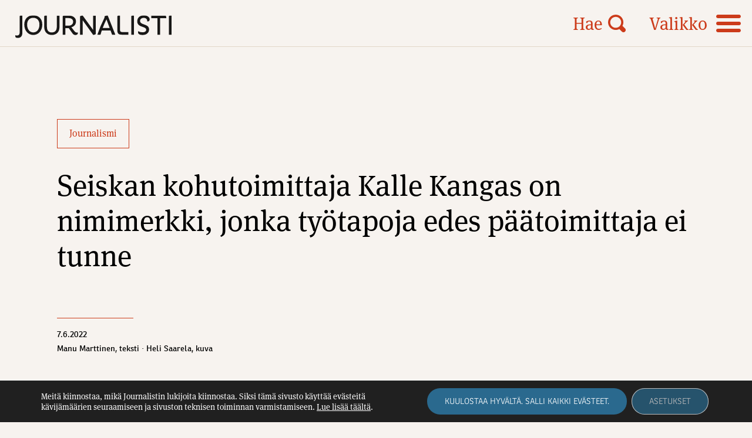

--- FILE ---
content_type: text/html; charset=UTF-8
request_url: https://journalisti.fi/uutiset/2022/06/seiskan-kohutoimittaja-kalle-kangas-on-nimimerkki-jonka-tyotapoja-edes-paatoimittaja-ei-tunne/?nayta-lisaa-aiheesta=3&_wpnonce=97bee149fe
body_size: 21910
content:
<!doctype html>
<html lang="fi">
<head>
	<meta charset="UTF-8">
	<meta name="viewport" content="width=device-width, height=device-height, initial-scale=1.0, minimum-scale=1.0, maximum-scale=1.0">
	<link rel="profile" href="https://gmpg.org/xfn/11">
  <!-- <link rel="icon" type="image/png" href="https://journalisti.fi/wp-content/themes/pt-journalisti-theme/assets/img/favicon.png"> -->
  <link rel="stylesheet" href="//use.typekit.net/cxp3nee.css">
	<meta name='robots' content='index, follow, max-image-preview:large, max-snippet:-1, max-video-preview:-1' />

	<!-- This site is optimized with the Yoast SEO plugin v26.5 - https://yoast.com/wordpress/plugins/seo/ -->
	<title>Seiskan kohutoimittaja Kalle Kangas on nimimerkki, jonka työtapoja edes päätoimittaja ei tunne  - Journalisti</title>
	<link rel="canonical" href="https://journalisti.fi/uutiset/2022/06/seiskan-kohutoimittaja-kalle-kangas-on-nimimerkki-jonka-tyotapoja-edes-paatoimittaja-ei-tunne/" />
	<meta property="og:locale" content="fi_FI" />
	<meta property="og:type" content="article" />
	<meta property="og:title" content="Seiskan kohutoimittaja Kalle Kangas on nimimerkki, jonka työtapoja edes päätoimittaja ei tunne  - Journalisti" />
	<meta property="og:description" content="Maaliskuun 22. päivä Seiska julkaisi verkkosivuillaan uutisen, jonka mukaan “Stefan Therman lepyttelee suuttunutta Sofia Belórfia – yhden yön hinta 700..." />
	<meta property="og:url" content="https://journalisti.fi/uutiset/2022/06/seiskan-kohutoimittaja-kalle-kangas-on-nimimerkki-jonka-tyotapoja-edes-paatoimittaja-ei-tunne/" />
	<meta property="og:site_name" content="Journalisti" />
	<meta property="article:published_time" content="2022-06-07T13:00:59+00:00" />
	<meta property="article:modified_time" content="2022-06-07T13:38:17+00:00" />
	<meta property="og:image" content="https://journalisti.fi/wp-content/uploads/2022/05/Kalle-Kangas-nimimerkki-scaled.jpg" />
	<meta property="og:image:width" content="2560" />
	<meta property="og:image:height" content="1501" />
	<meta property="og:image:type" content="image/jpeg" />
	<meta name="author" content="Manu Marttinen" />
	<meta name="twitter:card" content="summary_large_image" />
	<script type="application/ld+json" class="yoast-schema-graph">{"@context":"https://schema.org","@graph":[{"@type":"WebPage","@id":"https://journalisti.fi/uutiset/2022/06/seiskan-kohutoimittaja-kalle-kangas-on-nimimerkki-jonka-tyotapoja-edes-paatoimittaja-ei-tunne/","url":"https://journalisti.fi/uutiset/2022/06/seiskan-kohutoimittaja-kalle-kangas-on-nimimerkki-jonka-tyotapoja-edes-paatoimittaja-ei-tunne/","name":"Seiskan kohutoimittaja Kalle Kangas on nimimerkki, jonka työtapoja edes päätoimittaja ei tunne  - Journalisti","isPartOf":{"@id":"https://journalisti.fi/#website"},"primaryImageOfPage":{"@id":"https://journalisti.fi/uutiset/2022/06/seiskan-kohutoimittaja-kalle-kangas-on-nimimerkki-jonka-tyotapoja-edes-paatoimittaja-ei-tunne/#primaryimage"},"image":{"@id":"https://journalisti.fi/uutiset/2022/06/seiskan-kohutoimittaja-kalle-kangas-on-nimimerkki-jonka-tyotapoja-edes-paatoimittaja-ei-tunne/#primaryimage"},"thumbnailUrl":"https://journalisti.fi/wp-content/uploads/2022/05/Kalle-Kangas-nimimerkki-scaled.jpg","datePublished":"2022-06-07T13:00:59+00:00","dateModified":"2022-06-07T13:38:17+00:00","author":{"@id":"https://journalisti.fi/#/schema/person/b30c032aae08e801d2fa42320368e1cb"},"breadcrumb":{"@id":"https://journalisti.fi/uutiset/2022/06/seiskan-kohutoimittaja-kalle-kangas-on-nimimerkki-jonka-tyotapoja-edes-paatoimittaja-ei-tunne/#breadcrumb"},"inLanguage":"fi","potentialAction":[{"@type":"ReadAction","target":["https://journalisti.fi/uutiset/2022/06/seiskan-kohutoimittaja-kalle-kangas-on-nimimerkki-jonka-tyotapoja-edes-paatoimittaja-ei-tunne/"]}]},{"@type":"ImageObject","inLanguage":"fi","@id":"https://journalisti.fi/uutiset/2022/06/seiskan-kohutoimittaja-kalle-kangas-on-nimimerkki-jonka-tyotapoja-edes-paatoimittaja-ei-tunne/#primaryimage","url":"https://journalisti.fi/wp-content/uploads/2022/05/Kalle-Kangas-nimimerkki-scaled.jpg","contentUrl":"https://journalisti.fi/wp-content/uploads/2022/05/Kalle-Kangas-nimimerkki-scaled.jpg","width":2560,"height":1501},{"@type":"BreadcrumbList","@id":"https://journalisti.fi/uutiset/2022/06/seiskan-kohutoimittaja-kalle-kangas-on-nimimerkki-jonka-tyotapoja-edes-paatoimittaja-ei-tunne/#breadcrumb","itemListElement":[{"@type":"ListItem","position":1,"name":"Home","item":"https://journalisti.fi/"},{"@type":"ListItem","position":2,"name":"Seiskan kohutoimittaja Kalle Kangas on nimimerkki, jonka työtapoja edes päätoimittaja ei tunne "}]},{"@type":"WebSite","@id":"https://journalisti.fi/#website","url":"https://journalisti.fi/","name":"Journalisti","description":"Suomen Journalistiliiton ammattilehti – Media-alan ammattilaisten ja journalismin puolella.","potentialAction":[{"@type":"SearchAction","target":{"@type":"EntryPoint","urlTemplate":"https://journalisti.fi/?s={search_term_string}"},"query-input":{"@type":"PropertyValueSpecification","valueRequired":true,"valueName":"search_term_string"}}],"inLanguage":"fi"},{"@type":"Person","@id":"https://journalisti.fi/#/schema/person/b30c032aae08e801d2fa42320368e1cb","name":"Manu Marttinen","image":{"@type":"ImageObject","inLanguage":"fi","@id":"https://journalisti.fi/#/schema/person/image/","url":"https://secure.gravatar.com/avatar/beba571300ee9f082f2c61b6df69d0a6d609ca670625f620778cdf35f1d1c710?s=96&d=mm&r=g","contentUrl":"https://secure.gravatar.com/avatar/beba571300ee9f082f2c61b6df69d0a6d609ca670625f620778cdf35f1d1c710?s=96&d=mm&r=g","caption":"Manu Marttinen"},"url":"https://journalisti.fi/author/manu/"}]}</script>
	<!-- / Yoast SEO plugin. -->


<link rel='dns-prefetch' href='//static.addtoany.com' />
<link rel="alternate" title="oEmbed (JSON)" type="application/json+oembed" href="https://journalisti.fi/wp-json/oembed/1.0/embed?url=https%3A%2F%2Fjournalisti.fi%2Fuutiset%2F2022%2F06%2Fseiskan-kohutoimittaja-kalle-kangas-on-nimimerkki-jonka-tyotapoja-edes-paatoimittaja-ei-tunne%2F" />
<link rel="alternate" title="oEmbed (XML)" type="text/xml+oembed" href="https://journalisti.fi/wp-json/oembed/1.0/embed?url=https%3A%2F%2Fjournalisti.fi%2Fuutiset%2F2022%2F06%2Fseiskan-kohutoimittaja-kalle-kangas-on-nimimerkki-jonka-tyotapoja-edes-paatoimittaja-ei-tunne%2F&#038;format=xml" />
<style id='wp-img-auto-sizes-contain-inline-css' type='text/css'>
img:is([sizes=auto i],[sizes^="auto," i]){contain-intrinsic-size:3000px 1500px}
/*# sourceURL=wp-img-auto-sizes-contain-inline-css */
</style>
<style id='wp-block-library-inline-css' type='text/css'>
:root{--wp-block-synced-color:#7a00df;--wp-block-synced-color--rgb:122,0,223;--wp-bound-block-color:var(--wp-block-synced-color);--wp-editor-canvas-background:#ddd;--wp-admin-theme-color:#007cba;--wp-admin-theme-color--rgb:0,124,186;--wp-admin-theme-color-darker-10:#006ba1;--wp-admin-theme-color-darker-10--rgb:0,107,160.5;--wp-admin-theme-color-darker-20:#005a87;--wp-admin-theme-color-darker-20--rgb:0,90,135;--wp-admin-border-width-focus:2px}@media (min-resolution:192dpi){:root{--wp-admin-border-width-focus:1.5px}}.wp-element-button{cursor:pointer}:root .has-very-light-gray-background-color{background-color:#eee}:root .has-very-dark-gray-background-color{background-color:#313131}:root .has-very-light-gray-color{color:#eee}:root .has-very-dark-gray-color{color:#313131}:root .has-vivid-green-cyan-to-vivid-cyan-blue-gradient-background{background:linear-gradient(135deg,#00d084,#0693e3)}:root .has-purple-crush-gradient-background{background:linear-gradient(135deg,#34e2e4,#4721fb 50%,#ab1dfe)}:root .has-hazy-dawn-gradient-background{background:linear-gradient(135deg,#faaca8,#dad0ec)}:root .has-subdued-olive-gradient-background{background:linear-gradient(135deg,#fafae1,#67a671)}:root .has-atomic-cream-gradient-background{background:linear-gradient(135deg,#fdd79a,#004a59)}:root .has-nightshade-gradient-background{background:linear-gradient(135deg,#330968,#31cdcf)}:root .has-midnight-gradient-background{background:linear-gradient(135deg,#020381,#2874fc)}:root{--wp--preset--font-size--normal:16px;--wp--preset--font-size--huge:42px}.has-regular-font-size{font-size:1em}.has-larger-font-size{font-size:2.625em}.has-normal-font-size{font-size:var(--wp--preset--font-size--normal)}.has-huge-font-size{font-size:var(--wp--preset--font-size--huge)}.has-text-align-center{text-align:center}.has-text-align-left{text-align:left}.has-text-align-right{text-align:right}.has-fit-text{white-space:nowrap!important}#end-resizable-editor-section{display:none}.aligncenter{clear:both}.items-justified-left{justify-content:flex-start}.items-justified-center{justify-content:center}.items-justified-right{justify-content:flex-end}.items-justified-space-between{justify-content:space-between}.screen-reader-text{border:0;clip-path:inset(50%);height:1px;margin:-1px;overflow:hidden;padding:0;position:absolute;width:1px;word-wrap:normal!important}.screen-reader-text:focus{background-color:#ddd;clip-path:none;color:#444;display:block;font-size:1em;height:auto;left:5px;line-height:normal;padding:15px 23px 14px;text-decoration:none;top:5px;width:auto;z-index:100000}html :where(.has-border-color){border-style:solid}html :where([style*=border-top-color]){border-top-style:solid}html :where([style*=border-right-color]){border-right-style:solid}html :where([style*=border-bottom-color]){border-bottom-style:solid}html :where([style*=border-left-color]){border-left-style:solid}html :where([style*=border-width]){border-style:solid}html :where([style*=border-top-width]){border-top-style:solid}html :where([style*=border-right-width]){border-right-style:solid}html :where([style*=border-bottom-width]){border-bottom-style:solid}html :where([style*=border-left-width]){border-left-style:solid}html :where(img[class*=wp-image-]){height:auto;max-width:100%}:where(figure){margin:0 0 1em}html :where(.is-position-sticky){--wp-admin--admin-bar--position-offset:var(--wp-admin--admin-bar--height,0px)}@media screen and (max-width:600px){html :where(.is-position-sticky){--wp-admin--admin-bar--position-offset:0px}}

/*# sourceURL=wp-block-library-inline-css */
</style><style id='wp-block-image-inline-css' type='text/css'>
.wp-block-image>a,.wp-block-image>figure>a{display:inline-block}.wp-block-image img{box-sizing:border-box;height:auto;max-width:100%;vertical-align:bottom}@media not (prefers-reduced-motion){.wp-block-image img.hide{visibility:hidden}.wp-block-image img.show{animation:show-content-image .4s}}.wp-block-image[style*=border-radius] img,.wp-block-image[style*=border-radius]>a{border-radius:inherit}.wp-block-image.has-custom-border img{box-sizing:border-box}.wp-block-image.aligncenter{text-align:center}.wp-block-image.alignfull>a,.wp-block-image.alignwide>a{width:100%}.wp-block-image.alignfull img,.wp-block-image.alignwide img{height:auto;width:100%}.wp-block-image .aligncenter,.wp-block-image .alignleft,.wp-block-image .alignright,.wp-block-image.aligncenter,.wp-block-image.alignleft,.wp-block-image.alignright{display:table}.wp-block-image .aligncenter>figcaption,.wp-block-image .alignleft>figcaption,.wp-block-image .alignright>figcaption,.wp-block-image.aligncenter>figcaption,.wp-block-image.alignleft>figcaption,.wp-block-image.alignright>figcaption{caption-side:bottom;display:table-caption}.wp-block-image .alignleft{float:left;margin:.5em 1em .5em 0}.wp-block-image .alignright{float:right;margin:.5em 0 .5em 1em}.wp-block-image .aligncenter{margin-left:auto;margin-right:auto}.wp-block-image :where(figcaption){margin-bottom:1em;margin-top:.5em}.wp-block-image.is-style-circle-mask img{border-radius:9999px}@supports ((-webkit-mask-image:none) or (mask-image:none)) or (-webkit-mask-image:none){.wp-block-image.is-style-circle-mask img{border-radius:0;-webkit-mask-image:url('data:image/svg+xml;utf8,<svg viewBox="0 0 100 100" xmlns="http://www.w3.org/2000/svg"><circle cx="50" cy="50" r="50"/></svg>');mask-image:url('data:image/svg+xml;utf8,<svg viewBox="0 0 100 100" xmlns="http://www.w3.org/2000/svg"><circle cx="50" cy="50" r="50"/></svg>');mask-mode:alpha;-webkit-mask-position:center;mask-position:center;-webkit-mask-repeat:no-repeat;mask-repeat:no-repeat;-webkit-mask-size:contain;mask-size:contain}}:root :where(.wp-block-image.is-style-rounded img,.wp-block-image .is-style-rounded img){border-radius:9999px}.wp-block-image figure{margin:0}.wp-lightbox-container{display:flex;flex-direction:column;position:relative}.wp-lightbox-container img{cursor:zoom-in}.wp-lightbox-container img:hover+button{opacity:1}.wp-lightbox-container button{align-items:center;backdrop-filter:blur(16px) saturate(180%);background-color:#5a5a5a40;border:none;border-radius:4px;cursor:zoom-in;display:flex;height:20px;justify-content:center;opacity:0;padding:0;position:absolute;right:16px;text-align:center;top:16px;width:20px;z-index:100}@media not (prefers-reduced-motion){.wp-lightbox-container button{transition:opacity .2s ease}}.wp-lightbox-container button:focus-visible{outline:3px auto #5a5a5a40;outline:3px auto -webkit-focus-ring-color;outline-offset:3px}.wp-lightbox-container button:hover{cursor:pointer;opacity:1}.wp-lightbox-container button:focus{opacity:1}.wp-lightbox-container button:focus,.wp-lightbox-container button:hover,.wp-lightbox-container button:not(:hover):not(:active):not(.has-background){background-color:#5a5a5a40;border:none}.wp-lightbox-overlay{box-sizing:border-box;cursor:zoom-out;height:100vh;left:0;overflow:hidden;position:fixed;top:0;visibility:hidden;width:100%;z-index:100000}.wp-lightbox-overlay .close-button{align-items:center;cursor:pointer;display:flex;justify-content:center;min-height:40px;min-width:40px;padding:0;position:absolute;right:calc(env(safe-area-inset-right) + 16px);top:calc(env(safe-area-inset-top) + 16px);z-index:5000000}.wp-lightbox-overlay .close-button:focus,.wp-lightbox-overlay .close-button:hover,.wp-lightbox-overlay .close-button:not(:hover):not(:active):not(.has-background){background:none;border:none}.wp-lightbox-overlay .lightbox-image-container{height:var(--wp--lightbox-container-height);left:50%;overflow:hidden;position:absolute;top:50%;transform:translate(-50%,-50%);transform-origin:top left;width:var(--wp--lightbox-container-width);z-index:9999999999}.wp-lightbox-overlay .wp-block-image{align-items:center;box-sizing:border-box;display:flex;height:100%;justify-content:center;margin:0;position:relative;transform-origin:0 0;width:100%;z-index:3000000}.wp-lightbox-overlay .wp-block-image img{height:var(--wp--lightbox-image-height);min-height:var(--wp--lightbox-image-height);min-width:var(--wp--lightbox-image-width);width:var(--wp--lightbox-image-width)}.wp-lightbox-overlay .wp-block-image figcaption{display:none}.wp-lightbox-overlay button{background:none;border:none}.wp-lightbox-overlay .scrim{background-color:#fff;height:100%;opacity:.9;position:absolute;width:100%;z-index:2000000}.wp-lightbox-overlay.active{visibility:visible}@media not (prefers-reduced-motion){.wp-lightbox-overlay.active{animation:turn-on-visibility .25s both}.wp-lightbox-overlay.active img{animation:turn-on-visibility .35s both}.wp-lightbox-overlay.show-closing-animation:not(.active){animation:turn-off-visibility .35s both}.wp-lightbox-overlay.show-closing-animation:not(.active) img{animation:turn-off-visibility .25s both}.wp-lightbox-overlay.zoom.active{animation:none;opacity:1;visibility:visible}.wp-lightbox-overlay.zoom.active .lightbox-image-container{animation:lightbox-zoom-in .4s}.wp-lightbox-overlay.zoom.active .lightbox-image-container img{animation:none}.wp-lightbox-overlay.zoom.active .scrim{animation:turn-on-visibility .4s forwards}.wp-lightbox-overlay.zoom.show-closing-animation:not(.active){animation:none}.wp-lightbox-overlay.zoom.show-closing-animation:not(.active) .lightbox-image-container{animation:lightbox-zoom-out .4s}.wp-lightbox-overlay.zoom.show-closing-animation:not(.active) .lightbox-image-container img{animation:none}.wp-lightbox-overlay.zoom.show-closing-animation:not(.active) .scrim{animation:turn-off-visibility .4s forwards}}@keyframes show-content-image{0%{visibility:hidden}99%{visibility:hidden}to{visibility:visible}}@keyframes turn-on-visibility{0%{opacity:0}to{opacity:1}}@keyframes turn-off-visibility{0%{opacity:1;visibility:visible}99%{opacity:0;visibility:visible}to{opacity:0;visibility:hidden}}@keyframes lightbox-zoom-in{0%{transform:translate(calc((-100vw + var(--wp--lightbox-scrollbar-width))/2 + var(--wp--lightbox-initial-left-position)),calc(-50vh + var(--wp--lightbox-initial-top-position))) scale(var(--wp--lightbox-scale))}to{transform:translate(-50%,-50%) scale(1)}}@keyframes lightbox-zoom-out{0%{transform:translate(-50%,-50%) scale(1);visibility:visible}99%{visibility:visible}to{transform:translate(calc((-100vw + var(--wp--lightbox-scrollbar-width))/2 + var(--wp--lightbox-initial-left-position)),calc(-50vh + var(--wp--lightbox-initial-top-position))) scale(var(--wp--lightbox-scale));visibility:hidden}}
/*# sourceURL=https://journalisti.fi/wp-includes/blocks/image/style.min.css */
</style>
<style id='wp-block-separator-inline-css' type='text/css'>
@charset "UTF-8";.wp-block-separator{border:none;border-top:2px solid}:root :where(.wp-block-separator.is-style-dots){height:auto;line-height:1;text-align:center}:root :where(.wp-block-separator.is-style-dots):before{color:currentColor;content:"···";font-family:serif;font-size:1.5em;letter-spacing:2em;padding-left:2em}.wp-block-separator.is-style-dots{background:none!important;border:none!important}
/*# sourceURL=https://journalisti.fi/wp-includes/blocks/separator/style.min.css */
</style>
<style id='global-styles-inline-css' type='text/css'>
:root{--wp--preset--aspect-ratio--square: 1;--wp--preset--aspect-ratio--4-3: 4/3;--wp--preset--aspect-ratio--3-4: 3/4;--wp--preset--aspect-ratio--3-2: 3/2;--wp--preset--aspect-ratio--2-3: 2/3;--wp--preset--aspect-ratio--16-9: 16/9;--wp--preset--aspect-ratio--9-16: 9/16;--wp--preset--color--black: #000000;--wp--preset--color--cyan-bluish-gray: #abb8c3;--wp--preset--color--white: #ffffff;--wp--preset--color--pale-pink: #f78da7;--wp--preset--color--vivid-red: #cf2e2e;--wp--preset--color--luminous-vivid-orange: #ff6900;--wp--preset--color--luminous-vivid-amber: #fcb900;--wp--preset--color--light-green-cyan: #7bdcb5;--wp--preset--color--vivid-green-cyan: #00d084;--wp--preset--color--pale-cyan-blue: #8ed1fc;--wp--preset--color--vivid-cyan-blue: #0693e3;--wp--preset--color--vivid-purple: #9b51e0;--wp--preset--gradient--vivid-cyan-blue-to-vivid-purple: linear-gradient(135deg,rgb(6,147,227) 0%,rgb(155,81,224) 100%);--wp--preset--gradient--light-green-cyan-to-vivid-green-cyan: linear-gradient(135deg,rgb(122,220,180) 0%,rgb(0,208,130) 100%);--wp--preset--gradient--luminous-vivid-amber-to-luminous-vivid-orange: linear-gradient(135deg,rgb(252,185,0) 0%,rgb(255,105,0) 100%);--wp--preset--gradient--luminous-vivid-orange-to-vivid-red: linear-gradient(135deg,rgb(255,105,0) 0%,rgb(207,46,46) 100%);--wp--preset--gradient--very-light-gray-to-cyan-bluish-gray: linear-gradient(135deg,rgb(238,238,238) 0%,rgb(169,184,195) 100%);--wp--preset--gradient--cool-to-warm-spectrum: linear-gradient(135deg,rgb(74,234,220) 0%,rgb(151,120,209) 20%,rgb(207,42,186) 40%,rgb(238,44,130) 60%,rgb(251,105,98) 80%,rgb(254,248,76) 100%);--wp--preset--gradient--blush-light-purple: linear-gradient(135deg,rgb(255,206,236) 0%,rgb(152,150,240) 100%);--wp--preset--gradient--blush-bordeaux: linear-gradient(135deg,rgb(254,205,165) 0%,rgb(254,45,45) 50%,rgb(107,0,62) 100%);--wp--preset--gradient--luminous-dusk: linear-gradient(135deg,rgb(255,203,112) 0%,rgb(199,81,192) 50%,rgb(65,88,208) 100%);--wp--preset--gradient--pale-ocean: linear-gradient(135deg,rgb(255,245,203) 0%,rgb(182,227,212) 50%,rgb(51,167,181) 100%);--wp--preset--gradient--electric-grass: linear-gradient(135deg,rgb(202,248,128) 0%,rgb(113,206,126) 100%);--wp--preset--gradient--midnight: linear-gradient(135deg,rgb(2,3,129) 0%,rgb(40,116,252) 100%);--wp--preset--font-size--small: 13px;--wp--preset--font-size--medium: 20px;--wp--preset--font-size--large: 36px;--wp--preset--font-size--x-large: 42px;--wp--preset--spacing--20: 0.44rem;--wp--preset--spacing--30: 0.67rem;--wp--preset--spacing--40: 1rem;--wp--preset--spacing--50: 1.5rem;--wp--preset--spacing--60: 2.25rem;--wp--preset--spacing--70: 3.38rem;--wp--preset--spacing--80: 5.06rem;--wp--preset--shadow--natural: 6px 6px 9px rgba(0, 0, 0, 0.2);--wp--preset--shadow--deep: 12px 12px 50px rgba(0, 0, 0, 0.4);--wp--preset--shadow--sharp: 6px 6px 0px rgba(0, 0, 0, 0.2);--wp--preset--shadow--outlined: 6px 6px 0px -3px rgb(255, 255, 255), 6px 6px rgb(0, 0, 0);--wp--preset--shadow--crisp: 6px 6px 0px rgb(0, 0, 0);}:where(.is-layout-flex){gap: 0.5em;}:where(.is-layout-grid){gap: 0.5em;}body .is-layout-flex{display: flex;}.is-layout-flex{flex-wrap: wrap;align-items: center;}.is-layout-flex > :is(*, div){margin: 0;}body .is-layout-grid{display: grid;}.is-layout-grid > :is(*, div){margin: 0;}:where(.wp-block-columns.is-layout-flex){gap: 2em;}:where(.wp-block-columns.is-layout-grid){gap: 2em;}:where(.wp-block-post-template.is-layout-flex){gap: 1.25em;}:where(.wp-block-post-template.is-layout-grid){gap: 1.25em;}.has-black-color{color: var(--wp--preset--color--black) !important;}.has-cyan-bluish-gray-color{color: var(--wp--preset--color--cyan-bluish-gray) !important;}.has-white-color{color: var(--wp--preset--color--white) !important;}.has-pale-pink-color{color: var(--wp--preset--color--pale-pink) !important;}.has-vivid-red-color{color: var(--wp--preset--color--vivid-red) !important;}.has-luminous-vivid-orange-color{color: var(--wp--preset--color--luminous-vivid-orange) !important;}.has-luminous-vivid-amber-color{color: var(--wp--preset--color--luminous-vivid-amber) !important;}.has-light-green-cyan-color{color: var(--wp--preset--color--light-green-cyan) !important;}.has-vivid-green-cyan-color{color: var(--wp--preset--color--vivid-green-cyan) !important;}.has-pale-cyan-blue-color{color: var(--wp--preset--color--pale-cyan-blue) !important;}.has-vivid-cyan-blue-color{color: var(--wp--preset--color--vivid-cyan-blue) !important;}.has-vivid-purple-color{color: var(--wp--preset--color--vivid-purple) !important;}.has-black-background-color{background-color: var(--wp--preset--color--black) !important;}.has-cyan-bluish-gray-background-color{background-color: var(--wp--preset--color--cyan-bluish-gray) !important;}.has-white-background-color{background-color: var(--wp--preset--color--white) !important;}.has-pale-pink-background-color{background-color: var(--wp--preset--color--pale-pink) !important;}.has-vivid-red-background-color{background-color: var(--wp--preset--color--vivid-red) !important;}.has-luminous-vivid-orange-background-color{background-color: var(--wp--preset--color--luminous-vivid-orange) !important;}.has-luminous-vivid-amber-background-color{background-color: var(--wp--preset--color--luminous-vivid-amber) !important;}.has-light-green-cyan-background-color{background-color: var(--wp--preset--color--light-green-cyan) !important;}.has-vivid-green-cyan-background-color{background-color: var(--wp--preset--color--vivid-green-cyan) !important;}.has-pale-cyan-blue-background-color{background-color: var(--wp--preset--color--pale-cyan-blue) !important;}.has-vivid-cyan-blue-background-color{background-color: var(--wp--preset--color--vivid-cyan-blue) !important;}.has-vivid-purple-background-color{background-color: var(--wp--preset--color--vivid-purple) !important;}.has-black-border-color{border-color: var(--wp--preset--color--black) !important;}.has-cyan-bluish-gray-border-color{border-color: var(--wp--preset--color--cyan-bluish-gray) !important;}.has-white-border-color{border-color: var(--wp--preset--color--white) !important;}.has-pale-pink-border-color{border-color: var(--wp--preset--color--pale-pink) !important;}.has-vivid-red-border-color{border-color: var(--wp--preset--color--vivid-red) !important;}.has-luminous-vivid-orange-border-color{border-color: var(--wp--preset--color--luminous-vivid-orange) !important;}.has-luminous-vivid-amber-border-color{border-color: var(--wp--preset--color--luminous-vivid-amber) !important;}.has-light-green-cyan-border-color{border-color: var(--wp--preset--color--light-green-cyan) !important;}.has-vivid-green-cyan-border-color{border-color: var(--wp--preset--color--vivid-green-cyan) !important;}.has-pale-cyan-blue-border-color{border-color: var(--wp--preset--color--pale-cyan-blue) !important;}.has-vivid-cyan-blue-border-color{border-color: var(--wp--preset--color--vivid-cyan-blue) !important;}.has-vivid-purple-border-color{border-color: var(--wp--preset--color--vivid-purple) !important;}.has-vivid-cyan-blue-to-vivid-purple-gradient-background{background: var(--wp--preset--gradient--vivid-cyan-blue-to-vivid-purple) !important;}.has-light-green-cyan-to-vivid-green-cyan-gradient-background{background: var(--wp--preset--gradient--light-green-cyan-to-vivid-green-cyan) !important;}.has-luminous-vivid-amber-to-luminous-vivid-orange-gradient-background{background: var(--wp--preset--gradient--luminous-vivid-amber-to-luminous-vivid-orange) !important;}.has-luminous-vivid-orange-to-vivid-red-gradient-background{background: var(--wp--preset--gradient--luminous-vivid-orange-to-vivid-red) !important;}.has-very-light-gray-to-cyan-bluish-gray-gradient-background{background: var(--wp--preset--gradient--very-light-gray-to-cyan-bluish-gray) !important;}.has-cool-to-warm-spectrum-gradient-background{background: var(--wp--preset--gradient--cool-to-warm-spectrum) !important;}.has-blush-light-purple-gradient-background{background: var(--wp--preset--gradient--blush-light-purple) !important;}.has-blush-bordeaux-gradient-background{background: var(--wp--preset--gradient--blush-bordeaux) !important;}.has-luminous-dusk-gradient-background{background: var(--wp--preset--gradient--luminous-dusk) !important;}.has-pale-ocean-gradient-background{background: var(--wp--preset--gradient--pale-ocean) !important;}.has-electric-grass-gradient-background{background: var(--wp--preset--gradient--electric-grass) !important;}.has-midnight-gradient-background{background: var(--wp--preset--gradient--midnight) !important;}.has-small-font-size{font-size: var(--wp--preset--font-size--small) !important;}.has-medium-font-size{font-size: var(--wp--preset--font-size--medium) !important;}.has-large-font-size{font-size: var(--wp--preset--font-size--large) !important;}.has-x-large-font-size{font-size: var(--wp--preset--font-size--x-large) !important;}
/*# sourceURL=global-styles-inline-css */
</style>

<style id='classic-theme-styles-inline-css' type='text/css'>
/*! This file is auto-generated */
.wp-block-button__link{color:#fff;background-color:#32373c;border-radius:9999px;box-shadow:none;text-decoration:none;padding:calc(.667em + 2px) calc(1.333em + 2px);font-size:1.125em}.wp-block-file__button{background:#32373c;color:#fff;text-decoration:none}
/*# sourceURL=/wp-includes/css/classic-themes.min.css */
</style>
<link rel='stylesheet' id='baguettebox-css-css' href='https://journalisti.fi/wp-content/plugins/gallery-block-lightbox/dist/baguetteBox.min.css?ver=1.12.0' type='text/css' media='all' />
<link rel='stylesheet' id='icon-style-css' href='https://journalisti.fi/wp-content/themes/pt-journalisti-theme/assets/icons/styles.css?ver=1727850063' type='text/css' media='all' />
<link rel='stylesheet' id='owl-style-css' href='https://journalisti.fi/wp-content/themes/pt-journalisti-theme/assets/js/owlcarousel/assets/owl.carousel.min.css?ver=6.9' type='text/css' media='all' />
<link rel='stylesheet' id='owl-theme-style-css' href='https://journalisti.fi/wp-content/themes/pt-journalisti-theme/assets/js/owlcarousel/assets/owl.theme.default.min.css?ver=6.9' type='text/css' media='all' />
<link rel='stylesheet' id='aste-style-css' href='https://journalisti.fi/wp-content/themes/pt-journalisti-theme/style.css?ver=1727850063' type='text/css' media='all' />
<link rel='stylesheet' id='addtoany-css' href='https://journalisti.fi/wp-content/plugins/add-to-any/addtoany.min.css?ver=1.16' type='text/css' media='all' />
<link rel='stylesheet' id='ald-styles-css' href='https://journalisti.fi/wp-content/plugins/ajax-load-more-anything/assets/styles.min.css?ver=3.3.9' type='text/css' media='all' />
<link rel='stylesheet' id='moove_gdpr_frontend-css' href='https://journalisti.fi/wp-content/plugins/gdpr-cookie-compliance/dist/styles/gdpr-main-nf.css?ver=4.16.1' type='text/css' media='all' />
<style id='moove_gdpr_frontend-inline-css' type='text/css'>
				#moove_gdpr_cookie_modal .moove-gdpr-modal-content .moove-gdpr-tab-main h3.tab-title, 
				#moove_gdpr_cookie_modal .moove-gdpr-modal-content .moove-gdpr-tab-main span.tab-title,
				#moove_gdpr_cookie_modal .moove-gdpr-modal-content .moove-gdpr-modal-left-content #moove-gdpr-menu li a, 
				#moove_gdpr_cookie_modal .moove-gdpr-modal-content .moove-gdpr-modal-left-content #moove-gdpr-menu li button,
				#moove_gdpr_cookie_modal .moove-gdpr-modal-content .moove-gdpr-modal-left-content .moove-gdpr-branding-cnt a,
				#moove_gdpr_cookie_modal .moove-gdpr-modal-content .moove-gdpr-modal-footer-content .moove-gdpr-button-holder a.mgbutton, 
				#moove_gdpr_cookie_modal .moove-gdpr-modal-content .moove-gdpr-modal-footer-content .moove-gdpr-button-holder button.mgbutton,
				#moove_gdpr_cookie_modal .cookie-switch .cookie-slider:after, 
				#moove_gdpr_cookie_modal .cookie-switch .slider:after, 
				#moove_gdpr_cookie_modal .switch .cookie-slider:after, 
				#moove_gdpr_cookie_modal .switch .slider:after,
				#moove_gdpr_cookie_info_bar .moove-gdpr-info-bar-container .moove-gdpr-info-bar-content p, 
				#moove_gdpr_cookie_info_bar .moove-gdpr-info-bar-container .moove-gdpr-info-bar-content p a,
				#moove_gdpr_cookie_info_bar .moove-gdpr-info-bar-container .moove-gdpr-info-bar-content a.mgbutton, 
				#moove_gdpr_cookie_info_bar .moove-gdpr-info-bar-container .moove-gdpr-info-bar-content button.mgbutton,
				#moove_gdpr_cookie_modal .moove-gdpr-modal-content .moove-gdpr-tab-main .moove-gdpr-tab-main-content h1, 
				#moove_gdpr_cookie_modal .moove-gdpr-modal-content .moove-gdpr-tab-main .moove-gdpr-tab-main-content h2, 
				#moove_gdpr_cookie_modal .moove-gdpr-modal-content .moove-gdpr-tab-main .moove-gdpr-tab-main-content h3, 
				#moove_gdpr_cookie_modal .moove-gdpr-modal-content .moove-gdpr-tab-main .moove-gdpr-tab-main-content h4, 
				#moove_gdpr_cookie_modal .moove-gdpr-modal-content .moove-gdpr-tab-main .moove-gdpr-tab-main-content h5, 
				#moove_gdpr_cookie_modal .moove-gdpr-modal-content .moove-gdpr-tab-main .moove-gdpr-tab-main-content h6,
				#moove_gdpr_cookie_modal .moove-gdpr-modal-content.moove_gdpr_modal_theme_v2 .moove-gdpr-modal-title .tab-title,
				#moove_gdpr_cookie_modal .moove-gdpr-modal-content.moove_gdpr_modal_theme_v2 .moove-gdpr-tab-main h3.tab-title, 
				#moove_gdpr_cookie_modal .moove-gdpr-modal-content.moove_gdpr_modal_theme_v2 .moove-gdpr-tab-main span.tab-title,
				#moove_gdpr_cookie_modal .moove-gdpr-modal-content.moove_gdpr_modal_theme_v2 .moove-gdpr-branding-cnt a {
				 	font-weight: inherit				}
			#moove_gdpr_cookie_modal,#moove_gdpr_cookie_info_bar,.gdpr_cookie_settings_shortcode_content{font-family:inherit}#moove_gdpr_save_popup_settings_button{background-color:#373737;color:#fff}#moove_gdpr_save_popup_settings_button:hover{background-color:#000}#moove_gdpr_cookie_info_bar .moove-gdpr-info-bar-container .moove-gdpr-info-bar-content a.mgbutton,#moove_gdpr_cookie_info_bar .moove-gdpr-info-bar-container .moove-gdpr-info-bar-content button.mgbutton{background-color:#2a698e}#moove_gdpr_cookie_modal .moove-gdpr-modal-content .moove-gdpr-modal-footer-content .moove-gdpr-button-holder a.mgbutton,#moove_gdpr_cookie_modal .moove-gdpr-modal-content .moove-gdpr-modal-footer-content .moove-gdpr-button-holder button.mgbutton,.gdpr_cookie_settings_shortcode_content .gdpr-shr-button.button-green{background-color:#2a698e;border-color:#2a698e}#moove_gdpr_cookie_modal .moove-gdpr-modal-content .moove-gdpr-modal-footer-content .moove-gdpr-button-holder a.mgbutton:hover,#moove_gdpr_cookie_modal .moove-gdpr-modal-content .moove-gdpr-modal-footer-content .moove-gdpr-button-holder button.mgbutton:hover,.gdpr_cookie_settings_shortcode_content .gdpr-shr-button.button-green:hover{background-color:#fff;color:#2a698e}#moove_gdpr_cookie_modal .moove-gdpr-modal-content .moove-gdpr-modal-close i,#moove_gdpr_cookie_modal .moove-gdpr-modal-content .moove-gdpr-modal-close span.gdpr-icon{background-color:#2a698e;border:1px solid #2a698e}#moove_gdpr_cookie_info_bar span.change-settings-button.focus-g,#moove_gdpr_cookie_info_bar span.change-settings-button:focus,#moove_gdpr_cookie_info_bar button.change-settings-button.focus-g,#moove_gdpr_cookie_info_bar button.change-settings-button:focus{-webkit-box-shadow:0 0 1px 3px #2a698e;-moz-box-shadow:0 0 1px 3px #2a698e;box-shadow:0 0 1px 3px #2a698e}#moove_gdpr_cookie_modal .moove-gdpr-modal-content .moove-gdpr-modal-close i:hover,#moove_gdpr_cookie_modal .moove-gdpr-modal-content .moove-gdpr-modal-close span.gdpr-icon:hover,#moove_gdpr_cookie_info_bar span[data-href]>u.change-settings-button{color:#2a698e}#moove_gdpr_cookie_modal .moove-gdpr-modal-content .moove-gdpr-modal-left-content #moove-gdpr-menu li.menu-item-selected a span.gdpr-icon,#moove_gdpr_cookie_modal .moove-gdpr-modal-content .moove-gdpr-modal-left-content #moove-gdpr-menu li.menu-item-selected button span.gdpr-icon{color:inherit}#moove_gdpr_cookie_modal .moove-gdpr-modal-content .moove-gdpr-modal-left-content #moove-gdpr-menu li a span.gdpr-icon,#moove_gdpr_cookie_modal .moove-gdpr-modal-content .moove-gdpr-modal-left-content #moove-gdpr-menu li button span.gdpr-icon{color:inherit}#moove_gdpr_cookie_modal .gdpr-acc-link{line-height:0;font-size:0;color:transparent;position:absolute}#moove_gdpr_cookie_modal .moove-gdpr-modal-content .moove-gdpr-modal-close:hover i,#moove_gdpr_cookie_modal .moove-gdpr-modal-content .moove-gdpr-modal-left-content #moove-gdpr-menu li a,#moove_gdpr_cookie_modal .moove-gdpr-modal-content .moove-gdpr-modal-left-content #moove-gdpr-menu li button,#moove_gdpr_cookie_modal .moove-gdpr-modal-content .moove-gdpr-modal-left-content #moove-gdpr-menu li button i,#moove_gdpr_cookie_modal .moove-gdpr-modal-content .moove-gdpr-modal-left-content #moove-gdpr-menu li a i,#moove_gdpr_cookie_modal .moove-gdpr-modal-content .moove-gdpr-tab-main .moove-gdpr-tab-main-content a:hover,#moove_gdpr_cookie_info_bar.moove-gdpr-dark-scheme .moove-gdpr-info-bar-container .moove-gdpr-info-bar-content a.mgbutton:hover,#moove_gdpr_cookie_info_bar.moove-gdpr-dark-scheme .moove-gdpr-info-bar-container .moove-gdpr-info-bar-content button.mgbutton:hover,#moove_gdpr_cookie_info_bar.moove-gdpr-dark-scheme .moove-gdpr-info-bar-container .moove-gdpr-info-bar-content a:hover,#moove_gdpr_cookie_info_bar.moove-gdpr-dark-scheme .moove-gdpr-info-bar-container .moove-gdpr-info-bar-content button:hover,#moove_gdpr_cookie_info_bar.moove-gdpr-dark-scheme .moove-gdpr-info-bar-container .moove-gdpr-info-bar-content span.change-settings-button:hover,#moove_gdpr_cookie_info_bar.moove-gdpr-dark-scheme .moove-gdpr-info-bar-container .moove-gdpr-info-bar-content button.change-settings-button:hover,#moove_gdpr_cookie_info_bar.moove-gdpr-dark-scheme .moove-gdpr-info-bar-container .moove-gdpr-info-bar-content u.change-settings-button:hover,#moove_gdpr_cookie_info_bar span[data-href]>u.change-settings-button,#moove_gdpr_cookie_info_bar.moove-gdpr-dark-scheme .moove-gdpr-info-bar-container .moove-gdpr-info-bar-content a.mgbutton.focus-g,#moove_gdpr_cookie_info_bar.moove-gdpr-dark-scheme .moove-gdpr-info-bar-container .moove-gdpr-info-bar-content button.mgbutton.focus-g,#moove_gdpr_cookie_info_bar.moove-gdpr-dark-scheme .moove-gdpr-info-bar-container .moove-gdpr-info-bar-content a.focus-g,#moove_gdpr_cookie_info_bar.moove-gdpr-dark-scheme .moove-gdpr-info-bar-container .moove-gdpr-info-bar-content button.focus-g,#moove_gdpr_cookie_info_bar.moove-gdpr-dark-scheme .moove-gdpr-info-bar-container .moove-gdpr-info-bar-content a.mgbutton:focus,#moove_gdpr_cookie_info_bar.moove-gdpr-dark-scheme .moove-gdpr-info-bar-container .moove-gdpr-info-bar-content button.mgbutton:focus,#moove_gdpr_cookie_info_bar.moove-gdpr-dark-scheme .moove-gdpr-info-bar-container .moove-gdpr-info-bar-content a:focus,#moove_gdpr_cookie_info_bar.moove-gdpr-dark-scheme .moove-gdpr-info-bar-container .moove-gdpr-info-bar-content button:focus,#moove_gdpr_cookie_info_bar.moove-gdpr-dark-scheme .moove-gdpr-info-bar-container .moove-gdpr-info-bar-content span.change-settings-button.focus-g,span.change-settings-button:focus,button.change-settings-button.focus-g,button.change-settings-button:focus,#moove_gdpr_cookie_info_bar.moove-gdpr-dark-scheme .moove-gdpr-info-bar-container .moove-gdpr-info-bar-content u.change-settings-button.focus-g,#moove_gdpr_cookie_info_bar.moove-gdpr-dark-scheme .moove-gdpr-info-bar-container .moove-gdpr-info-bar-content u.change-settings-button:focus{color:#2a698e}#moove_gdpr_cookie_modal .moove-gdpr-branding.focus-g span,#moove_gdpr_cookie_modal .moove-gdpr-modal-content .moove-gdpr-tab-main a.focus-g{color:#2a698e}#moove_gdpr_cookie_modal.gdpr_lightbox-hide{display:none}
/*# sourceURL=moove_gdpr_frontend-inline-css */
</style>
<link rel='stylesheet' id='wp-block-paragraph-css' href='https://journalisti.fi/wp-includes/blocks/paragraph/style.min.css?ver=6.9' type='text/css' media='all' />
<script type="text/javascript" id="addtoany-core-js-before">
/* <![CDATA[ */
window.a2a_config=window.a2a_config||{};a2a_config.callbacks=[];a2a_config.overlays=[];a2a_config.templates={};a2a_localize = {
	Share: "Share",
	Save: "Save",
	Subscribe: "Subscribe",
	Email: "Email",
	Bookmark: "Bookmark",
	ShowAll: "Show all",
	ShowLess: "Show less",
	FindServices: "Find service(s)",
	FindAnyServiceToAddTo: "Instantly find any service to add to",
	PoweredBy: "Powered by",
	ShareViaEmail: "Share via email",
	SubscribeViaEmail: "Subscribe via email",
	BookmarkInYourBrowser: "Bookmark in your browser",
	BookmarkInstructions: "Press Ctrl+D or \u2318+D to bookmark this page",
	AddToYourFavorites: "Add to your favorites",
	SendFromWebOrProgram: "Send from any email address or email program",
	EmailProgram: "Email program",
	More: "More&#8230;",
	ThanksForSharing: "Thanks for sharing!",
	ThanksForFollowing: "Thanks for following!"
};

a2a_config.icon_color="transparent,#000000";

//# sourceURL=addtoany-core-js-before
/* ]]> */
</script>
<script type="text/javascript" defer src="https://static.addtoany.com/menu/page.js" id="addtoany-core-js"></script>
<script type="text/javascript" src="https://journalisti.fi/wp-includes/js/jquery/jquery.min.js?ver=3.7.1" id="jquery-core-js"></script>
<script type="text/javascript" src="https://journalisti.fi/wp-includes/js/jquery/jquery-migrate.min.js?ver=3.4.1" id="jquery-migrate-js"></script>
<script type="text/javascript" defer src="https://journalisti.fi/wp-content/plugins/add-to-any/addtoany.min.js?ver=1.1" id="addtoany-jquery-js"></script>
<script type="text/javascript" src="https://journalisti.fi/wp-content/themes/pt-journalisti-theme/assets/js/owlcarousel/owl.carousel.min.js?ver=6.9" id="owl-js"></script>
<link rel="https://api.w.org/" href="https://journalisti.fi/wp-json/" /><link rel="alternate" title="JSON" type="application/json" href="https://journalisti.fi/wp-json/wp/v2/posts/18364" /><link rel='shortlink' href='https://journalisti.fi/?p=18364' />

<!-- This site is using AdRotate Professional v5.25.1 to display their advertisements - https://ajdg.solutions/ -->
<!-- AdRotate CSS -->
<style type="text/css" media="screen">
	.g { margin:0px; padding:0px; overflow:hidden; line-height:1; zoom:1; }
	.g img { height:auto; }
	.g-col { position:relative; float:left; }
	.g-col:first-child { margin-left: 0; }
	.g-col:last-child { margin-right: 0; }
	.g-wall { display:block; position:fixed; left:0; top:0; width:100%; height:100%; z-index:-1; }
	.woocommerce-page .g, .bbpress-wrapper .g { margin: 20px auto; clear:both; }
	@media only screen and (max-width: 480px) {
		.g-col, .g-dyn, .g-single { width:100%; margin-left:0; margin-right:0; }
		.woocommerce-page .g, .bbpress-wrapper .g { margin: 10px auto; }
	}
</style>
<!-- /AdRotate CSS -->

<link rel="icon" href="https://journalisti.fi/wp-content/uploads/2021/06/cropped-favicon_512x512@2x-32x32.png" sizes="32x32" />
<link rel="icon" href="https://journalisti.fi/wp-content/uploads/2021/06/cropped-favicon_512x512@2x-192x192.png" sizes="192x192" />
<link rel="apple-touch-icon" href="https://journalisti.fi/wp-content/uploads/2021/06/cropped-favicon_512x512@2x-180x180.png" />
<meta name="msapplication-TileImage" content="https://journalisti.fi/wp-content/uploads/2021/06/cropped-favicon_512x512@2x-270x270.png" />
<style type="text/css">#loadmore .column{display:none}</style></head>

<body class="wp-singular post-template-default single single-post postid-18364 single-format-standard wp-theme-pt-journalisti-theme">
<div id="page" class="site">
<header class="site-header">
<div class="site-header__container">

  <a class="screen-reader-text" href="#main">Siirry suoraan sisältöön.</a>
  <a class="site-header__logo" title="Etusivulle" href="https://journalisti.fi"> </a> 
  <button id="menubutton" aria-label="Valikon avauspainike"><span>Valikko</span><svg class="icon-menu"><use href="https://journalisti.fi/wp-content/themes/pt-journalisti-theme/assets/icons/icons.svg#icon-menu"></use></svg></button>
  <button id="searchbutton" aria-label="Haun avauspainike"><span>Hae</span><svg class="icon-icon-open-magnifying-glass"><use href="https://journalisti.fi/wp-content/themes/pt-journalisti-theme/assets/icons/icons.svg#icon-icon-open-magnifying-glass"></use></svg></button>
  
  <nav aria-label="Päävalikko" id="mainmenu" class="hide">
    <div class="menu-menu-1-container"><ul id="primary-menu" class="menu"><li id="menu-item-10623" class="menu-item menu-item-type-taxonomy menu-item-object-aiheet menu-item-10623"><a href="https://journalisti.fi/aiheet/media-ala/">Media-ala</a></li>
<li id="menu-item-10624" class="menu-item menu-item-type-taxonomy menu-item-object-aiheet current-post-ancestor current-menu-parent current-post-parent menu-item-10624"><a href="https://journalisti.fi/aiheet/journalismi/">Journalismi</a></li>
<li id="menu-item-10627" class="menu-item menu-item-type-taxonomy menu-item-object-aiheet menu-item-10627"><a href="https://journalisti.fi/aiheet/sananvapaus/">Sananvapaus</a></li>
<li id="menu-item-10626" class="menu-item menu-item-type-taxonomy menu-item-object-aiheet menu-item-10626"><a href="https://journalisti.fi/aiheet/liitto/">Liitto</a></li>
<li id="menu-item-10625" class="menu-item menu-item-type-taxonomy menu-item-object-aiheet menu-item-10625"><a href="https://journalisti.fi/aiheet/tyoelama/">Työelämä</a></li>
<li id="menu-item-10628" class="menu-item menu-item-type-taxonomy menu-item-object-aiheet menu-item-10628"><a href="https://journalisti.fi/aiheet/journalisten/">Journalisten</a></li>
</ul></div>    <div class="menu-pohjavalikko-container"><ul id="secondary-menu" class="menu"><li id="menu-item-10480" class="line-before menu-item menu-item-type-post_type menu-item-object-page menu-item-10480"><a href="https://journalisti.fi/info/">Info</a></li>
<li id="menu-item-10479" class="line-after menu-item menu-item-type-post_type menu-item-object-page menu-item-10479"><a href="https://journalisti.fi/ilmoittajalle/">Ilmoittajalle</a></li>
<li id="menu-item-10904" class="blacklink menu-item menu-item-type-custom menu-item-object-custom menu-item-10904"><a href="https://journalisti.fi/arkisto/2026-lehdet/">Lehtiarkisto</a></li>
<li id="menu-item-11068" class="blacklink outlink menu-item menu-item-type-custom menu-item-object-custom menu-item-11068"><a href="http://journalistiliitto-fi.directo.fi/journalisti/lehti/2013/">Arkisto 2008—2013</a></li>
<li id="menu-item-10483" class="blacklink outlink menu-item menu-item-type-custom menu-item-object-custom menu-item-10483"><a target="_blank" href="https://view.taiqa.com/library/journalisti">Näköislehti</a></li>
<li id="menu-item-10484" class="blacklink outlink menu-item menu-item-type-custom menu-item-object-custom menu-item-10484"><a href="https://journalistiliitto.fi/fi/">Journalistiliitto</a></li>
</ul></div>    <div class="menu-some-menu-container"><ul id="social-menu" class="menu"><li id="menu-item-10481" class="facebook menu-item menu-item-type-custom menu-item-object-custom menu-item-10481"><a target="_blank" href="https://fi-fi.facebook.com/journalistilehti/">Facebook</a></li>
</ul></div>    <button id="menuCloseButton" title="Sulkee valikon"><span>Sulje</span><svg class="icon-remove-delete"><use href="https://journalisti.fi/wp-content/themes/pt-journalisti-theme/assets/icons/icons.svg#icon-remove-delete"></use></svg></button>
  </nav>
  
  <form role="search" method="get" class="search-form" action="https://journalisti.fi/" >
    <label class="screen-reader-text" for="s"></label>
     <div class="search-item-wrap">
     <input type="search" value="" name="s" id="s" placeholder="Mitä etsit?" />
     <button type="submit" id="searchsubmit" value="Hae"><span>Hae</span> <svg class="icon-icon-open-magnifying-glass"><use href="https://journalisti.fi/wp-content/themes/pt-journalisti-theme/assets/icons/icons.svg#icon-icon-open-magnifying-glass"></use></svg></button>
     </div>
     </form>  
</div><!-- .site-header__container -->
</header>


<main id="main" class="site-main ">
<header class="entry-header uutiset  ">
  <div class="cont">
    <div class="left-wrap">
  
      <a class="catbutton" href="https://journalisti.fi/aiheet/journalismi/">Journalismi</a>      
      <h1 class="entry-title">Seiskan kohutoimittaja Kalle Kangas on nimimerkki, jonka työtapoja edes päätoimittaja ei tunne </h1>      
      <div class="entry-meta">
        <span class="entry-meta__date">7.6.2022</span> 
        <span class="entry-meta__author">Manu Marttinen, teksti </span>        <span> &middot; </span> <span class="entry-meta__images">Heli Saarela, kuva</span>      </div>
    
    </div>
    
        
        
  </div>
<script>
  window.addEventListener('load', function() {
    baguetteBox.run('.featured-image');
  });
</script> 
</header>

<div class="main-container cont"> 

  <div class="entry-content">
	
  <div class="intro-helper">
    
    
        <aside class="sidebar share-bar social-links" role="complementary"><!-- Share widget -->
      <div class="sidebar"><h3>Osallistu keskusteluun</h3><div class="a2a_kit a2a_kit_size_24 addtoany_list"><a class="a2a_button_facebook" href="https://www.addtoany.com/add_to/facebook?linkurl=https%3A%2F%2Fjournalisti.fi%2Fuutiset%2F2022%2F06%2Fseiskan-kohutoimittaja-kalle-kangas-on-nimimerkki-jonka-tyotapoja-edes-paatoimittaja-ei-tunne%2F%3Fnayta-lisaa-aiheesta%3D3%26_wpnonce%3D97bee149fe&amp;linkname=Seiskan%20kohutoimittaja%20Kalle%20Kangas%20on%20nimimerkki%2C%20jonka%20ty%C3%B6tapoja%20edes%20p%C3%A4%C3%A4toimittaja%20ei%20tunne%C2%A0%20-%20Journalisti" title="Facebook" rel="nofollow noopener" target="_blank"></a><a class="a2a_button_whatsapp" href="https://www.addtoany.com/add_to/whatsapp?linkurl=https%3A%2F%2Fjournalisti.fi%2Fuutiset%2F2022%2F06%2Fseiskan-kohutoimittaja-kalle-kangas-on-nimimerkki-jonka-tyotapoja-edes-paatoimittaja-ei-tunne%2F%3Fnayta-lisaa-aiheesta%3D3%26_wpnonce%3D97bee149fe&amp;linkname=Seiskan%20kohutoimittaja%20Kalle%20Kangas%20on%20nimimerkki%2C%20jonka%20ty%C3%B6tapoja%20edes%20p%C3%A4%C3%A4toimittaja%20ei%20tunne%C2%A0%20-%20Journalisti" title="WhatsApp" rel="nofollow noopener" target="_blank"></a><a class="a2a_button_copy_link" href="https://www.addtoany.com/add_to/copy_link?linkurl=https%3A%2F%2Fjournalisti.fi%2Fuutiset%2F2022%2F06%2Fseiskan-kohutoimittaja-kalle-kangas-on-nimimerkki-jonka-tyotapoja-edes-paatoimittaja-ei-tunne%2F%3Fnayta-lisaa-aiheesta%3D3%26_wpnonce%3D97bee149fe&amp;linkname=Seiskan%20kohutoimittaja%20Kalle%20Kangas%20on%20nimimerkki%2C%20jonka%20ty%C3%B6tapoja%20edes%20p%C3%A4%C3%A4toimittaja%20ei%20tunne%C2%A0%20-%20Journalisti" title="Copy Link" rel="nofollow noopener" target="_blank"></a></div></div>    </aside>
      
      
    </div>
      
  <div class="entry-text">
  
    
<figure class="wp-block-image size-large is-resized"><img fetchpriority="high" decoding="async" src="https://journalisti.fi/wp-content/uploads/2022/05/Kalle-Kangas-nimimerkki-1024x600.jpg" alt="" class="wp-image-17873" width="840" height="492" srcset="https://journalisti.fi/wp-content/uploads/2022/05/Kalle-Kangas-nimimerkki-1024x600.jpg 1024w, https://journalisti.fi/wp-content/uploads/2022/05/Kalle-Kangas-nimimerkki-768x450.jpg 768w, https://journalisti.fi/wp-content/uploads/2022/05/Kalle-Kangas-nimimerkki-1536x901.jpg 1536w, https://journalisti.fi/wp-content/uploads/2022/05/Kalle-Kangas-nimimerkki-2048x1201.jpg 2048w, https://journalisti.fi/wp-content/uploads/2022/05/Kalle-Kangas-nimimerkki-1245x730.jpg 1245w" sizes="(max-width: 840px) 100vw, 840px" /><figcaption>Nimimerkki Kalle Kangas on tehnyt Seiskalle monia uutisia.</figcaption></figure>



<p>Maaliskuun 22. päivä <em>Seiska</em> julkaisi verkkosivuillaan uutisen, jonka mukaan “<strong>Stefan Therman</strong> lepyttelee suuttunutta <strong>Sofia Belórfia</strong> – yhden yön hinta 700 euroa.”&nbsp;</p>



<p>Uutisen tekijäksi on merkitty Kalle Kangas. Hän ei kuitenkaan ole <em>Seiskan </em>toimittaja, vaan <em>Journalistin</em> saamien tietojen mukaan nimimerkki, jonka takana on yksi tai useampi ihminen.&nbsp;</p>



<p><em>Seiskan</em> verkkosivuilta löytyy useita uutisia, joiden tekijäksi on merkitty Kalle Kangas. Nimelle kreditoituja viihdemaailman uutisjuttuja löytyy <em>Seiskan</em> verkkosivuilta ainakin vuodesta 2017 lähtien.&nbsp;&nbsp;</p>



<p>Seiskan päätoimittajan <strong>Jari Peltomäki</strong> vahvistaa, että kyseessä on nimimerkki. Hän ei halua kertoa kenestä tai keistä on kysymys, mutta kyse on ”lehdelle arvokkaasta tietolähteestä”, joka toimii sellaisella alalla, että toimitus on katsonut parhaaksi salata hänen nimensä.&nbsp;</p>



<p>“Hän on meidän luotettava vinkkaajamme, jolta olemme saaneet hyviä tietoja ja sen takia hänellä on lähdesuoja. Hänen kirjoittamansa jutut ovat vähän sellaisia, että on muitakin syitä suojata, ettei selviä kuka tämä tekijä on”, Peltomäki sanoo,&nbsp;</p>



<p><strong>Puhut lähdesuojasta, mutta lain mukaan lähdesuoja annetaan haastateltaville, ei toimittajalle. Mistä tässä on siis  kysymys?&nbsp;</strong>&nbsp;<br>”Meillä kaikki vinkkaajat nauttivat lähdesuojasta. Emme koskaan kerro vinkkaajan henkilöllisyyttä kenellekään.”&nbsp;</p>



<p><strong>Mutta hän on myös teidän toimittajanne</strong>.<br>”Hän aloittanut vinkkaajana ja vinkkaa edelleenkin eli hän ei vain kirjoita, vaan toimii myös vinkkihenkilönä.”&nbsp;</p>



<p><strong>En ihan ymmärrä. Avaa vielä.&nbsp;</strong>&nbsp;<br>&#8221;Silloin, kun hän on meidän vinkkaaja, hänellä on lähdesuoja. Hän kertoo meille usein vinkkejä, joista toimitus tekee juttuja. Ja silloin hän nauttii lähdesuojaa.”&nbsp;<br>&nbsp;<br><strong>Onko kyseessä yksi henkilö vai useampia?</strong>&nbsp;<br>”Minun tietojeni mukaan siellä on yksi henkilö, mutta en osaa virallisesti vastata tähän. Ehkä siellä on taustalla useampia ihmisiä, mutta vain yksi ihminen kirjoittaa juttuja. ”&nbsp;</p>



<p>Peltomäki ei tiedä Kalle Kangas -nimimerkin taustalla olevan henkilön työtavoista, kuten siitä kertooko hän juttujen kohteille esittäytyvänsä toimittajaksi tai kertooko hän haastateltaville oikean nimensä. </p>



<p>”Luulen, että hän tekee aika vähän sellaisia juttuja, joissa hän soittaa kenellekään. Hänen juttunsa perustuu muunlaisiin lähteisiin.”&nbsp;</p>



<p></p>



<hr class="wp-block-separator"/>



<p><em>Seiska</em> on sitoutunut <em>Journalistin ohjeisiin</em>, jotka velvoittavat toimituksia muun muassa totuudenmukaiseen tiedonvälitykseen. Peltomäen mielestä nimimerkin takaa uutisten kirjoittaminen ei ole ristiriidassa <em>Journalistin ohjeiden</em> kanssa.&nbsp;&nbsp;</p>



<p>”En näe tässä minkäänlaista ongelmaa. Nimimerkin suojissa on tehty juttuja kautta aikain. Toimitus ja viime kädessä minä tiedän, että mistä on kysymys ja että jutut täyttävät [<em>Journalistin</em>] <em>ohjeet</em> niin ei tässä ole mitään ihmeellistä.”&nbsp;&nbsp;</p>



<p><strong>Miten lukija voi päätellä, että onko kyse oikeasta henkilöstä vai nimimerkistä?</strong>&nbsp;<br>”Hän on oikea henkilö, joka vaan käyttää nimimerkkiä. Uskon, että aika harva lukija ihan ensimmäiseksi katsoo, kuka sen jutun on kirjoittanut ja arvioi jutun laatua kirjoittajan perusteella.“&nbsp;</p>



<p><strong>Miten yleisö voi arvioida kirjoittajan kytköksiä tai ammatillisen aseman väärinkäyttöä?</strong>&nbsp;<br>”Sitä voi tietysti miettiä ja vapaasti kritisoidakin.&nbsp;Meidän uutisemme eivät yleensä ole niin vakavia. Tässä puhutaan kuitenkin viihdejournalismista ja välillä jostain rikosjutusta. Lukijan pitää luottaa siihen, että toimitus ja viime kädessä minä osaamme nämä asiat, niin ei lukijan tarvitse asiaa miettiä.”&nbsp;</p>



<p><strong>Miten varmistat, että “Kalle Kangas” noudattaa työssään Journalistin ohjeita?</strong>&nbsp;<br>Luotan kyseisen pseudonyymin takana olevan henkilön ammattitaitoon ja osaamiseen. Ja kuten muidenkin kirjoittajien, freelancereiden tai vaikkapa vinkkaajien kohdalla, juttu käy läpi journalistisen tarkastusprosessin. Aivan samalla tavalla kuin jos allekirjoituksena olisi ”<em>Seiskan</em> toimitus” tai ip-lehdessä ”<em>IL</em> työryhmä”.&nbsp;&nbsp;</p>



<p><strong>Miksi ette kerro lukijoillenne, että kyseessä on nimimerkki? </strong>&nbsp;<br>”Totta, sitä en ole tullut ajatelleeksi. Ei ole ihan mahdotonta sekään.”&nbsp;</p>



<hr class="wp-block-separator"/>



<p>Julkisen sanan neuvoston puheenjohtaja <strong>Eero Hyvönen</strong> ei ota mahdollisen kantelun takia suoraan kantaa tähän tapaukseen, vaan kommentoi nimimerkin käyttöä yleisellä tasolla.&nbsp;&nbsp;</p>



<p>Hyvösen mukaan pakinoissa ja kolumneissa nimimerkin käyttö on tavallista, ja usein yleisön on helppo päätellä, että kyse on nimimerkistä.&nbsp;&nbsp;</p>



<p>“Jos kyse on uutisjutuista, nimimerkin käyttö on poikkeuksellista, ja silloin olisi erityisen tärkeää kertoa yleisölle, että kyse on nimimerkistä. Muuten saatetaan rikkoa<em> Journalistin ohjeiden</em> kohtaa 8, joka velvoittaa pyrkimään totuudenmukaiseen tiedonvälitykseen.&nbsp;&nbsp;</p>



<p>Hyvösen mukaan JSN:n toimistolla ei ole tiedossa, että vastaavaa tapausta olisi aiemmin ollut JSN:n käsittelyssä.&nbsp;&nbsp;</p>



<p>Hän muistuttaa, että nimimerkin käyttö hankaloittaa joidenkin <em>Journalistin ohjeiden </em>noudattamisen valvontaa, kuten myös nimettömyys.&nbsp;&nbsp;</p>



<p>“On hankala tietää, millaisia kytköksiä journalistilla on ja onko hän mahdollisesti käyttänyt ammatillista asemaansa väärin ja rikkonut <em>JO</em> 4:ää, jos toimittaja jää nimimerkin taakse tai nimettömäksi”, Hyvönen sanoo.&nbsp;</p>
    
       
  </div><!-- .entry-text -->
  
  <div class="cont sidebar-helper"><!-- TODO XXX -->
      <aside class="sidebar-right" role="complementary"><!-- desktop widgets -->
      <div class="sidebar"><div class="g g-5"><div class="g-single a-94"><a href="https://www.kulturfonden.fi/2025/12/11/halla-journalister-och-journalistikstuderande/" target="_blank"><img src="https://journalisti.fi/wp-content/uploads/2025/12/Kulturfonden_digi_journalist_300x300px_jan2026.jpg" /></a></div></div></div><div class="sidebar">
<div id="rpwwt-recent-posts-widget-with-thumbnails-2" class="rpwwt-widget">
<h3>Uusimmat</h3>
	<ul>
		<li><a href="https://journalisti.fi/nakokulmat/2026/01/saako-toimittaja-inhota-uutistyota/"><img width="200" height="200" src="https://journalisti.fi/wp-content/uploads/2024/08/Anu-Partanen-nakokulma-200x200.jpg" class="attachment-thumbnail size-thumbnail wp-post-image" alt="" decoding="async" srcset="https://journalisti.fi/wp-content/uploads/2024/08/Anu-Partanen-nakokulma-200x200.jpg 200w, https://journalisti.fi/wp-content/uploads/2024/08/Anu-Partanen-nakokulma-500x500.jpg 500w" sizes="(max-width: 200px) 100vw, 200px" /><span class="rpwwt-post-title">Saako toimittaja inhota uutistyötä?</span></a></li>
		<li><a href="https://journalisti.fi/uutiset/2026/01/sockom-studerande-valjer-allt-oftare-kommunikation-framom-journalistik/"><img width="200" height="200" src="https://journalisti.fi/wp-content/uploads/2021/08/placeholder_journalisti-200x200.png" class="attachment-thumbnail size-thumbnail wp-post-image" alt="" decoding="async" srcset="https://journalisti.fi/wp-content/uploads/2021/08/placeholder_journalisti-200x200.png 200w, https://journalisti.fi/wp-content/uploads/2021/08/placeholder_journalisti-500x500.png 500w, https://journalisti.fi/wp-content/uploads/2021/08/placeholder_journalisti-1024x1024.png 1024w, https://journalisti.fi/wp-content/uploads/2021/08/placeholder_journalisti-768x768.png 768w, https://journalisti.fi/wp-content/uploads/2021/08/placeholder_journalisti-1536x1536.png 1536w, https://journalisti.fi/wp-content/uploads/2021/08/placeholder_journalisti-900x900.png 900w, https://journalisti.fi/wp-content/uploads/2021/08/placeholder_journalisti.png 1875w" sizes="(max-width: 200px) 100vw, 200px" /><span class="rpwwt-post-title">Soc&amp;kom-studerande väljer allt oftare kommunikation framom journalistik</span></a></li>
		<li><a href="https://journalisti.fi/nakokulmat/2026/01/har-du-blivit-cyniker/"><img width="200" height="200" src="https://journalisti.fi/wp-content/uploads/2021/08/Liselott-Lindstrom-200x200.jpg" class="attachment-thumbnail size-thumbnail wp-post-image" alt="" decoding="async" loading="lazy" srcset="https://journalisti.fi/wp-content/uploads/2021/08/Liselott-Lindstrom-200x200.jpg 200w, https://journalisti.fi/wp-content/uploads/2021/08/Liselott-Lindstrom-500x500.jpg 500w" sizes="auto, (max-width: 200px) 100vw, 200px" /><span class="rpwwt-post-title">Har du blivit cyniker?</span></a></li>
	</ul>
</div><!-- .rpwwt-widget -->
</div>    </aside>
    </div>
  
    
    <div class="tags"><h4>Lue lisää aiheista:</h4><a href="https://journalisti.fi/avainsana/eero-hyvonen/" rel="tag">Eero Hyvönen</a> <a href="https://journalisti.fi/avainsana/journalistin-ohjeet/" rel="tag">Journalistin ohjeet</a> <a href="https://journalisti.fi/avainsana/kalle-kangas/" rel="tag">Kalle Kangas</a> <a href="https://journalisti.fi/avainsana/nimimerkki/" rel="tag">Nimimerkki</a> <a href="https://journalisti.fi/avainsana/pseudonymi/" rel="tag">Pseudonymi</a> <a href="https://journalisti.fi/avainsana/seiska/" rel="tag">Seiska</a></div>
      
    
    <button id="shareButton" class="share-btn not-shared hidden" aria-label="Jaa juttu"></button>
    <script>
    const shareBtn = document.querySelector('.share-btn');
    const ogBtnContent = shareBtn.textContent;
    const title = document.querySelector('h1.entry-title').textContent;
    const url = document.querySelector('link[rel=canonical]') &&
                document.querySelector('link[rel=canonical]').href ||
                window.location.href;

    shareBtn.addEventListener('click', () => {
      if (navigator.share) {
      var shareButton = document.getElementById('shareButton');
        navigator.share({
          title,
          url
        }).then(() => {
          showMessage(shareBtn, '✓');
        })
        .catch(err => {
          showMessage(shareBtn, '-');
        });
      } else {
        showMessage(shareBtn, '🚫');
        //shareButton.classList.add("not-shared");
      }
    });

    function showMessage(element, msg) {
      element.textContent = msg;
      shareButton.classList.add("temp-bg");
      setTimeout(() => {
        element.textContent = ogBtnContent;
      }, 2000);
      setTimeout(() => {
        shareButton.classList.remove("temp-bg");
      }, 2000);      
      
    }
    </script>
 
  
<aside id="r-a" class="related-articles">
  <section>
    <h1 class="screen-reader-text">Lue lisää aiheesta</h1>
            <div class="listing__full">
    <div class="listing__row">
      <div class="listing__texts">
        <a class="catbutton" href="https://journalisti.fi/aiheet/journalismi/">Journalismi</a>  
        <a href="https://journalisti.fi/nakokulmat/2026/01/saako-toimittaja-inhota-uutistyota/">
          <h2>Saako toimittaja inhota uutistyötä?</h2>
        </a>
        <div class="entry-meta"> 
          <span class="entry-meta__date">14.1.2026</span>
        </div>
      </div>
      
      <div class="listing__image">
              <a href="https://journalisti.fi/nakokulmat/2026/01/saako-toimittaja-inhota-uutistyota/" title="Saako toimittaja inhota uutistyötä?">
            <img width="200" height="200" src="https://journalisti.fi/wp-content/uploads/2024/08/Anu-Partanen-nakokulma-200x200.jpg" class="attachment-thumbnail size-thumbnail wp-post-image" alt="" decoding="async" loading="lazy" srcset="https://journalisti.fi/wp-content/uploads/2024/08/Anu-Partanen-nakokulma-200x200.jpg 200w, https://journalisti.fi/wp-content/uploads/2024/08/Anu-Partanen-nakokulma-500x500.jpg 500w" sizes="auto, (max-width: 200px) 100vw, 200px" />        </a>
            </div>
    
    </div>
  </div>



      
                <div class="listing__full">
    <div class="listing__row">
      <div class="listing__texts">
        <a class="catbutton" href="https://journalisti.fi/aiheet/journalismi/">Journalismi</a>  
        <a href="https://journalisti.fi/artikkelit/2026/01/omakohtainen-journalismi/">
          <h2>Aggressiivinen syöpä, helvetilliset vaihdevuodet, vammaisen lapsen syntymä. Minna Ala-Heikkilä, Ani Kellomäki ja Niklas Thesslund&hellip;</h2>
        </a>
        <div class="entry-meta"> 
          <span class="entry-meta__date">5.1.2026</span>
        </div>
      </div>
      
      <div class="listing__image">
              <a href="https://journalisti.fi/artikkelit/2026/01/omakohtainen-journalismi/" title="Aggressiivinen syöpä, helvetilliset vaihdevuodet, vammaisen lapsen syntymä. Minna Ala-Heikkilä, Ani Kellomäki ja Niklas Thesslund tekevät juttuja kokemastaan.">
            <img width="200" height="200" src="https://journalisti.fi/wp-content/uploads/2025/12/oman-elaman-avaaminen-Minna-Ala-Heikkila-paakuva-200x200.jpg" class="attachment-thumbnail size-thumbnail wp-post-image" alt="" decoding="async" loading="lazy" srcset="https://journalisti.fi/wp-content/uploads/2025/12/oman-elaman-avaaminen-Minna-Ala-Heikkila-paakuva-200x200.jpg 200w, https://journalisti.fi/wp-content/uploads/2025/12/oman-elaman-avaaminen-Minna-Ala-Heikkila-paakuva-500x500.jpg 500w" sizes="auto, (max-width: 200px) 100vw, 200px" />        </a>
            </div>
    
    </div>
  </div>



      
                <div class="listing__full">
    <div class="listing__row">
      <div class="listing__texts">
        <a class="catbutton" href="https://journalisti.fi/aiheet/journalismi/">Journalismi</a>  
        <a href="https://journalisti.fi/artikkelit/2025/12/maaseudun-tulevaisuus-joutui-poistamaan-tekoalylla-tehdyn-susikuvan-mainoskampanjastaan-aihe-on-liian-herkka/">
          <h2>Maaseudun Tulevaisuus joutui poistamaan tekoälyllä tehdyn susikuvan mainoskampanjastaan – ”Aihe on liian herkkä” </h2>
        </a>
        <div class="entry-meta"> 
          <span class="entry-meta__date">19.12.2025</span>
        </div>
      </div>
      
      <div class="listing__image">
              <a href="https://journalisti.fi/artikkelit/2025/12/maaseudun-tulevaisuus-joutui-poistamaan-tekoalylla-tehdyn-susikuvan-mainoskampanjastaan-aihe-on-liian-herkka/" title="Maaseudun Tulevaisuus joutui poistamaan tekoälyllä tehdyn susikuvan mainoskampanjastaan – ”Aihe on liian herkkä” ">
            <img width="200" height="200" src="https://journalisti.fi/wp-content/uploads/2025/12/Maaseudun-tulevaisuus-mainoskampanja-jakokuva-200x200.jpg" class="attachment-thumbnail size-thumbnail wp-post-image" alt="" decoding="async" loading="lazy" srcset="https://journalisti.fi/wp-content/uploads/2025/12/Maaseudun-tulevaisuus-mainoskampanja-jakokuva-200x200.jpg 200w, https://journalisti.fi/wp-content/uploads/2025/12/Maaseudun-tulevaisuus-mainoskampanja-jakokuva-500x500.jpg 500w" sizes="auto, (max-width: 200px) 100vw, 200px" />        </a>
            </div>
    
    </div>
  </div>



      
          </section>
    <a class="button large-button " href="https://journalisti.fi/uutiset/2022/06/seiskan-kohutoimittaja-kalle-kangas-on-nimimerkki-jonka-tyotapoja-edes-paatoimittaja-ei-tunne/?nayta-lisaa-aiheesta=3&amp;_wpnonce=8d01424e4a#r-a">Lataa lisää</a>
</aside>

  
  
  <div class="newest-issue">

  <figure><img src="https://journalisti.fi/wp-content/uploads/2025/12/Journalisti-1-2026-826x1024.jpg"alt="Kansikuva"></figure>  
    <div class="newest-issue__links">
          
    <h3>Uusimmassa lehdessä</h3>
    <ul>
        <li><a href="https://journalisti.fi/artikkelit/2026/01/omakohtainen-journalismi/">Aggressiivinen syöpä, helvetilliset vaihdevuodet, vammaisen lapsen syntymä. Minna Ala-Heikkilä, Ani Kellomäki ja Niklas Thesslund tekevät juttuja kokemastaan.</a>
        <li><a href="https://journalisti.fi/uutiset/2026/01/media-ala-tarvitsisi-taydennyskoulutusta-mutta-oppilaitosten-ei-kannata-tarjota-sita/">Media-ala tarvitsisi täydennyskoulutusta, mutta oppilaitosten ei kannata tarjota sitä</a>
        <li><a href="https://journalisti.fi/artikkelit/2026/01/yritys-rekrytoi-talousjournalisteja-mutta-jatti-palkat-maksamatta/">Yritys rekrytoi talousjournalisteja, mutta jätti palkat maksamatta </a>
        <li><a href="https://journalisti.fi/nakokulmat/2026/01/media-alan-alkava-vuosi-kaipaa-valopilkkuja/">Media-alan alkava vuosi kaipaa valopilkkuja</a>
        </ul>
    
          <a target="_blank" rel=”noopener” title="Siirryt toiseen palveluun" class="button" href="https://view.taiqa.com/journalisti/journalisti-1-2026#/page=1">Lue näköislehteä</a>
    
        
    </div>
  </div><!-- newest-issue -->

  
    <aside class="popular-posts" role="complementary">
         <!-- Popular posts output start -->
    <div class="slide-bg">
      <div class="cont centertext">
                    <h2>Luetuimmat</h2>
                </div>
          
      <!-- Display Content for Monthly Popular posts -->
            <div class="cont-slider">
        <div class="owl-carousel">
               <div class="slide-column artikkelit">
  <figure>
    <a href="https://journalisti.fi/artikkelit/2026/01/omakohtainen-journalismi/" aria-label="Kuva on linkki artikkeliin: Aggressiivinen syöpä, helvetilliset vaihdevuodet, vammaisen lapsen syntymä. Minna Ala-Heikkilä, Ani Kellomäki ja Niklas Thesslund tekevät juttuja kokemastaan.">
      <img width="500" height="500" src="https://journalisti.fi/wp-content/uploads/2025/12/oman-elaman-avaaminen-Minna-Ala-Heikkila-paakuva-500x500.jpg" class="attachment-medium size-medium wp-post-image" alt="" decoding="async" loading="lazy" srcset="https://journalisti.fi/wp-content/uploads/2025/12/oman-elaman-avaaminen-Minna-Ala-Heikkila-paakuva-500x500.jpg 500w, https://journalisti.fi/wp-content/uploads/2025/12/oman-elaman-avaaminen-Minna-Ala-Heikkila-paakuva-200x200.jpg 200w" sizes="auto, (max-width: 500px) 100vw, 500px" />    </a>
  </figure>
<a class="catbutton" href="https://journalisti.fi/aiheet/journalismi/">Journalismi</a>  
  <a href="https://journalisti.fi/artikkelit/2026/01/omakohtainen-journalismi/">
    <h3 class="hyphenate">Aggressiivinen syöpä, helvetilliset vaihdevuodet, vammaisen lapsen syntymä. Minna Ala-Heikkilä, Ani Kellomäki ja Niklas Thesslund&hellip;</h3>
  <div class="entry-meta"> 
    <span class="entry-meta__date">5.1.2026</span>
   </div>
  </a>
</div><!-- .slide-column -->



      
    <div class="slide-column nakokulmat">
  <figure>
    <a href="https://journalisti.fi/nakokulmat/2026/01/media-vaaristaa-suomalaiselokuvien-nakyvyytta-maailmalla-vaittaa-kalle-kinnunen/" aria-label="Kuva on linkki artikkeliin: Media vääristää  suomalaiselokuvien näkyvyyttä maailmalla, väittää Kalle Kinnunen">
      <img width="500" height="500" src="https://journalisti.fi/wp-content/uploads/2026/01/Kalle-Kinnunen-500x500.jpg" class="attachment-medium size-medium wp-post-image" alt="" decoding="async" loading="lazy" srcset="https://journalisti.fi/wp-content/uploads/2026/01/Kalle-Kinnunen-500x500.jpg 500w, https://journalisti.fi/wp-content/uploads/2026/01/Kalle-Kinnunen-200x200.jpg 200w" sizes="auto, (max-width: 500px) 100vw, 500px" />    </a>
  </figure>
<a class="catbutton" href="https://journalisti.fi/aiheet/elokuva_ja_tv/">Elokuva- ja tv-ala</a>  
  <a href="https://journalisti.fi/nakokulmat/2026/01/media-vaaristaa-suomalaiselokuvien-nakyvyytta-maailmalla-vaittaa-kalle-kinnunen/">
    <h3 class="hyphenate">Media vääristää suomalaiselokuvien näkyvyyttä maailmalla, väittää Kalle Kinnunen</h3>
  <div class="entry-meta"> 
    <span class="entry-meta__date">12.1.2026</span>
   </div>
  </a>
</div><!-- .slide-column -->



      
    <div class="slide-column uutiset">
  <figure>
    <a href="https://journalisti.fi/uutiset/2026/01/otavamedia-aloittaa-muutosneuvottelut-uhan-alla-yhdeksan-tyopaikkaa/" aria-label="Kuva on linkki artikkeliin: Otavamedia aloittaa muutosneuvottelut – uhan alla yhdeksän työpaikkaa">
      <img width="500" height="500" src="https://journalisti.fi/wp-content/uploads/2026/01/Otavamedian-yt-paakuva-500x500.jpg" class="attachment-medium size-medium wp-post-image" alt="" decoding="async" loading="lazy" srcset="https://journalisti.fi/wp-content/uploads/2026/01/Otavamedian-yt-paakuva-500x500.jpg 500w, https://journalisti.fi/wp-content/uploads/2026/01/Otavamedian-yt-paakuva-200x200.jpg 200w" sizes="auto, (max-width: 500px) 100vw, 500px" />    </a>
  </figure>
<a class="catbutton" href="https://journalisti.fi/aiheet/media-ala/">Media-ala</a>  
  <a href="https://journalisti.fi/uutiset/2026/01/otavamedia-aloittaa-muutosneuvottelut-uhan-alla-yhdeksan-tyopaikkaa/">
    <h3 class="hyphenate">Otavamedia aloittaa muutosneuvottelut – uhan alla yhdeksän työpaikkaa</h3>
  <div class="entry-meta"> 
    <span class="entry-meta__date">9.1.2026</span>
   </div>
  </a>
</div><!-- .slide-column -->



      
    <div class="slide-column artikkelit">
  <figure>
    <a href="https://journalisti.fi/artikkelit/2026/01/yritys-rekrytoi-talousjournalisteja-mutta-jatti-palkat-maksamatta/" aria-label="Kuva on linkki artikkeliin: Yritys rekrytoi talousjournalisteja, mutta jätti palkat maksamatta ">
      <img width="500" height="500" src="https://journalisti.fi/wp-content/uploads/2025/12/Comteam-keissi-_Tytti-Oras-paakuva-500x500.jpg" class="attachment-medium size-medium wp-post-image" alt="" decoding="async" loading="lazy" srcset="https://journalisti.fi/wp-content/uploads/2025/12/Comteam-keissi-_Tytti-Oras-paakuva-500x500.jpg 500w, https://journalisti.fi/wp-content/uploads/2025/12/Comteam-keissi-_Tytti-Oras-paakuva-200x200.jpg 200w" sizes="auto, (max-width: 500px) 100vw, 500px" />    </a>
  </figure>
<a class="catbutton" href="https://journalisti.fi/aiheet/liitto/">Liitto</a>  
  <a href="https://journalisti.fi/artikkelit/2026/01/yritys-rekrytoi-talousjournalisteja-mutta-jatti-palkat-maksamatta/">
    <h3 class="hyphenate">Yritys rekrytoi talousjournalisteja, mutta jätti palkat maksamatta </h3>
  <div class="entry-meta"> 
    <span class="entry-meta__date">5.1.2026</span>
   </div>
  </a>
</div><!-- .slide-column -->



      
    <div class="slide-column uutiset">
  <figure>
    <a href="https://journalisti.fi/uutiset/2026/01/media-ala-tarvitsisi-taydennyskoulutusta-mutta-oppilaitosten-ei-kannata-tarjota-sita/" aria-label="Kuva on linkki artikkeliin: Media-ala tarvitsisi täydennyskoulutusta, mutta oppilaitosten ei kannata tarjota sitä">
      <img width="500" height="500" src="https://journalisti.fi/wp-content/uploads/2025/12/media-alan-jatkokoulutus-Kii-Runsten-paakuva-500x500.jpg" class="attachment-medium size-medium wp-post-image" alt="" decoding="async" loading="lazy" srcset="https://journalisti.fi/wp-content/uploads/2025/12/media-alan-jatkokoulutus-Kii-Runsten-paakuva-500x500.jpg 500w, https://journalisti.fi/wp-content/uploads/2025/12/media-alan-jatkokoulutus-Kii-Runsten-paakuva-200x200.jpg 200w" sizes="auto, (max-width: 500px) 100vw, 500px" />    </a>
  </figure>
<a class="catbutton" href="https://journalisti.fi/aiheet/media-ala/">Media-ala</a>  
  <a href="https://journalisti.fi/uutiset/2026/01/media-ala-tarvitsisi-taydennyskoulutusta-mutta-oppilaitosten-ei-kannata-tarjota-sita/">
    <h3 class="hyphenate">Media-ala tarvitsisi täydennyskoulutusta, mutta oppilaitosten ei kannata tarjota sitä</h3>
  <div class="entry-meta"> 
    <span class="entry-meta__date">5.1.2026</span>
   </div>
  </a>
</div><!-- .slide-column -->



      
    <div class="slide-column artikkelit">
  <figure>
    <a href="https://journalisti.fi/artikkelit/2025/12/maaseudun-tulevaisuus-joutui-poistamaan-tekoalylla-tehdyn-susikuvan-mainoskampanjastaan-aihe-on-liian-herkka/" aria-label="Kuva on linkki artikkeliin: Maaseudun Tulevaisuus joutui poistamaan tekoälyllä tehdyn susikuvan mainoskampanjastaan – ”Aihe on liian herkkä” ">
      <img width="500" height="500" src="https://journalisti.fi/wp-content/uploads/2025/12/Maaseudun-tulevaisuus-mainoskampanja-jakokuva-500x500.jpg" class="attachment-medium size-medium wp-post-image" alt="" decoding="async" loading="lazy" srcset="https://journalisti.fi/wp-content/uploads/2025/12/Maaseudun-tulevaisuus-mainoskampanja-jakokuva-500x500.jpg 500w, https://journalisti.fi/wp-content/uploads/2025/12/Maaseudun-tulevaisuus-mainoskampanja-jakokuva-200x200.jpg 200w" sizes="auto, (max-width: 500px) 100vw, 500px" />    </a>
  </figure>
<a class="catbutton" href="https://journalisti.fi/aiheet/journalismi/">Journalismi</a>  
  <a href="https://journalisti.fi/artikkelit/2025/12/maaseudun-tulevaisuus-joutui-poistamaan-tekoalylla-tehdyn-susikuvan-mainoskampanjastaan-aihe-on-liian-herkka/">
    <h3 class="hyphenate">Maaseudun Tulevaisuus joutui poistamaan tekoälyllä tehdyn susikuvan mainoskampanjastaan – ”Aihe on liian herkkä” </h3>
  <div class="entry-meta"> 
    <span class="entry-meta__date">19.12.2025</span>
   </div>
  </a>
</div><!-- .slide-column -->



      
    <div class="slide-column nakokulmat">
  <figure>
    <a href="https://journalisti.fi/nakokulmat/2026/01/media-alan-alkava-vuosi-kaipaa-valopilkkuja/" aria-label="Kuva on linkki artikkeliin: Media-alan alkava vuosi kaipaa valopilkkuja">
      <img width="500" height="500" src="https://journalisti.fi/wp-content/uploads/2024/04/Marja-Honkonen-nakokulma-kolumnikuva-paakirjoitus-500x500.jpg" class="attachment-medium size-medium wp-post-image" alt="" decoding="async" loading="lazy" srcset="https://journalisti.fi/wp-content/uploads/2024/04/Marja-Honkonen-nakokulma-kolumnikuva-paakirjoitus-500x500.jpg 500w, https://journalisti.fi/wp-content/uploads/2024/04/Marja-Honkonen-nakokulma-kolumnikuva-paakirjoitus-200x200.jpg 200w" sizes="auto, (max-width: 500px) 100vw, 500px" />    </a>
  </figure>
<a class="catbutton" href="https://journalisti.fi/aiheet/paakirjoitus/">Pääkirjoitus</a>  
  <a href="https://journalisti.fi/nakokulmat/2026/01/media-alan-alkava-vuosi-kaipaa-valopilkkuja/">
    <h3 class="hyphenate">Media-alan alkava vuosi kaipaa valopilkkuja</h3>
  <div class="entry-meta"> 
    <span class="entry-meta__date">5.1.2026</span>
   </div>
  </a>
</div><!-- .slide-column -->



      
    <div class="slide-column nakokulmat">
  <figure>
    <a href="https://journalisti.fi/nakokulmat/2025/12/journalistin-tyosta-on-tulossa-hyvatuloisten-harrastus/" aria-label="Kuva on linkki artikkeliin: Journalistin työstä on tulossa hyvätuloisten harrastus">
      <img width="500" height="500" src="https://journalisti.fi/wp-content/uploads/2024/02/Antti-Yrjonen-nakokulma-500x500.jpg" class="attachment-medium size-medium wp-post-image" alt="" decoding="async" loading="lazy" srcset="https://journalisti.fi/wp-content/uploads/2024/02/Antti-Yrjonen-nakokulma-500x500.jpg 500w, https://journalisti.fi/wp-content/uploads/2024/02/Antti-Yrjonen-nakokulma-200x200.jpg 200w" sizes="auto, (max-width: 500px) 100vw, 500px" />    </a>
  </figure>
<a class="catbutton" href="https://journalisti.fi/aiheet/journalismi/">Journalismi</a>  
  <a href="https://journalisti.fi/nakokulmat/2025/12/journalistin-tyosta-on-tulossa-hyvatuloisten-harrastus/">
    <h3 class="hyphenate">Journalistin työstä on tulossa hyvätuloisten harrastus</h3>
  <div class="entry-meta"> 
    <span class="entry-meta__date">10.12.2025</span>
   </div>
  </a>
</div><!-- .slide-column -->



      
    <div class="slide-column nakokulmat">
  <figure>
    <a href="https://journalisti.fi/nakokulmat/2025/12/lehdistonvapauden-ykkosmaan-paikka-alkaa-tuntua-kaukaiselta-kirjoittaa-journalistin-paatoimittaja-marja-honkonen/" aria-label="Kuva on linkki artikkeliin: Lehdistönvapauden ykkösmaan paikka alkaa tuntua kaukaiselta, kirjoittaa Journalistin päätoimittaja Marja Honkonen">
      <img width="500" height="500" src="https://journalisti.fi/wp-content/uploads/2024/04/Marja-Honkonen-nakokulma-kolumnikuva-paakirjoitus-500x500.jpg" class="attachment-medium size-medium wp-post-image" alt="" decoding="async" loading="lazy" srcset="https://journalisti.fi/wp-content/uploads/2024/04/Marja-Honkonen-nakokulma-kolumnikuva-paakirjoitus-500x500.jpg 500w, https://journalisti.fi/wp-content/uploads/2024/04/Marja-Honkonen-nakokulma-kolumnikuva-paakirjoitus-200x200.jpg 200w" sizes="auto, (max-width: 500px) 100vw, 500px" />    </a>
  </figure>
<a class="catbutton" href="https://journalisti.fi/aiheet/sananvapaus/">Sananvapaus</a>  
  <a href="https://journalisti.fi/nakokulmat/2025/12/lehdistonvapauden-ykkosmaan-paikka-alkaa-tuntua-kaukaiselta-kirjoittaa-journalistin-paatoimittaja-marja-honkonen/">
    <h3 class="hyphenate">Lehdistönvapauden ykkösmaan paikka alkaa tuntua kaukaiselta, kirjoittaa Journalistin päätoimittaja Marja Honkonen</h3>
  <div class="entry-meta"> 
    <span class="entry-meta__date">17.12.2025</span>
   </div>
  </a>
</div><!-- .slide-column -->



      
    <div class="slide-column uutiset">
  <figure>
    <a href="https://journalisti.fi/uutiset/2025/12/viestikoekeskustuomiot-jaavat-lainvoivaisiksi-korkein-oikeus-hylkasi-valitusluvan/" aria-label="Kuva on linkki artikkeliin: Viestikoekeskustuomiot jäävät lainvoimaisiksi –  &#8221;Tämä jää alalle ennakkotapaukseksi&#8221;">
      <img width="500" height="500" src="https://journalisti.fi/wp-content/uploads/2025/12/Viestikoekesku-Lehtikuvan-kuva-500x500.jpg" class="attachment-medium size-medium wp-post-image" alt="" decoding="async" loading="lazy" srcset="https://journalisti.fi/wp-content/uploads/2025/12/Viestikoekesku-Lehtikuvan-kuva-500x500.jpg 500w, https://journalisti.fi/wp-content/uploads/2025/12/Viestikoekesku-Lehtikuvan-kuva-200x200.jpg 200w" sizes="auto, (max-width: 500px) 100vw, 500px" />    </a>
  </figure>
<a class="catbutton" href="https://journalisti.fi/aiheet/sananvapaus/">Sananvapaus</a>  
  <a href="https://journalisti.fi/uutiset/2025/12/viestikoekeskustuomiot-jaavat-lainvoivaisiksi-korkein-oikeus-hylkasi-valitusluvan/">
    <h3 class="hyphenate">Viestikoekeskustuomiot jäävät lainvoimaisiksi –  &#8221;Tämä jää alalle ennakkotapaukseksi&#8221;</h3>
  <div class="entry-meta"> 
    <span class="entry-meta__date">16.12.2025</span>
   </div>
  </a>
</div><!-- .slide-column -->



      
    <div class="slide-column nakokulmat">
  <figure>
    <a href="https://journalisti.fi/nakokulmat/2025/12/lukijalta-journalistiliitosta-elakelaisjarjesto/" aria-label="Kuva on linkki artikkeliin: Lukijalta: Journalistiliitosta eläkeläisjärjestö?">
      <img width="500" height="500" src="https://journalisti.fi/wp-content/uploads/2025/12/Risto-Pikkupeura-500x500.jpg" class="attachment-medium size-medium wp-post-image" alt="" decoding="async" loading="lazy" srcset="https://journalisti.fi/wp-content/uploads/2025/12/Risto-Pikkupeura-500x500.jpg 500w, https://journalisti.fi/wp-content/uploads/2025/12/Risto-Pikkupeura-200x200.jpg 200w" sizes="auto, (max-width: 500px) 100vw, 500px" />    </a>
  </figure>
<a class="catbutton" href="https://journalisti.fi/aiheet/liitto/">Liitto</a>  
  <a href="https://journalisti.fi/nakokulmat/2025/12/lukijalta-journalistiliitosta-elakelaisjarjesto/">
    <h3 class="hyphenate">Lukijalta: Journalistiliitosta eläkeläisjärjestö?</h3>
  <div class="entry-meta"> 
    <span class="entry-meta__date">12.12.2025</span>
   </div>
  </a>
</div><!-- .slide-column -->



      
    <div class="slide-column nakokulmat">
  <figure>
    <a href="https://journalisti.fi/nakokulmat/2025/12/media-alalla-potkut-voi-antaa-jatkossakin-lahinna-painavasta-syysta/" aria-label="Kuva on linkki artikkeliin: Media-alalla potkut voi antaa jatkossakin lähinnä painavasta syystä">
      <img width="500" height="500" src="https://journalisti.fi/wp-content/uploads/2025/12/Petri-Savolainen-500x500.jpg" class="attachment-medium size-medium wp-post-image" alt="" decoding="async" loading="lazy" srcset="https://journalisti.fi/wp-content/uploads/2025/12/Petri-Savolainen-500x500.jpg 500w, https://journalisti.fi/wp-content/uploads/2025/12/Petri-Savolainen-200x200.jpg 200w" sizes="auto, (max-width: 500px) 100vw, 500px" />    </a>
  </figure>
<a class="catbutton" href="https://journalisti.fi/aiheet/liitto/">Liitto</a>  
  <a href="https://journalisti.fi/nakokulmat/2025/12/media-alalla-potkut-voi-antaa-jatkossakin-lahinna-painavasta-syysta/">
    <h3 class="hyphenate">Media-alalla potkut voi antaa jatkossakin lähinnä painavasta syystä</h3>
  <div class="entry-meta"> 
    <span class="entry-meta__date">16.12.2025</span>
   </div>
  </a>
</div><!-- .slide-column -->



      
            </div>
      </div>
          </div><!-- .slide-bg -->
        
      
      <!-- New and Popular posts output end -->
      </aside>
 
  
  <aside class="topic-articles">
<div class="topic-column grid">

<ul class="col-md-4 col-sm-6 col-xs-12">
<h2>Journalismi</h2>
            <li> 
  <a href="https://journalisti.fi/nakokulmat/2026/01/saako-toimittaja-inhota-uutistyota/">
    <h3 class="hyphenate">Saako toimittaja inhota uutistyötä?</h3>
        <figure>
      <img width="200" height="200" src="https://journalisti.fi/wp-content/uploads/2024/08/Anu-Partanen-nakokulma-200x200.jpg" class="attachment-thumbnail size-thumbnail wp-post-image" alt="" decoding="async" loading="lazy" srcset="https://journalisti.fi/wp-content/uploads/2024/08/Anu-Partanen-nakokulma-200x200.jpg 200w, https://journalisti.fi/wp-content/uploads/2024/08/Anu-Partanen-nakokulma-500x500.jpg 500w" sizes="auto, (max-width: 200px) 100vw, 200px" />    </figure>
      </a>
</li>            <li> 
  <a href="https://journalisti.fi/artikkelit/2026/01/omakohtainen-journalismi/">
    <h3 class="hyphenate">Aggressiivinen syöpä, helvetilliset vaihdevuodet, vammaisen lapsen syntymä. Minna Ala-Heikkilä, Ani Kellomäki ja Niklas Thesslund&hellip;</h3>
        <figure>
      <img width="200" height="200" src="https://journalisti.fi/wp-content/uploads/2025/12/oman-elaman-avaaminen-Minna-Ala-Heikkila-paakuva-200x200.jpg" class="attachment-thumbnail size-thumbnail wp-post-image" alt="" decoding="async" loading="lazy" srcset="https://journalisti.fi/wp-content/uploads/2025/12/oman-elaman-avaaminen-Minna-Ala-Heikkila-paakuva-200x200.jpg 200w, https://journalisti.fi/wp-content/uploads/2025/12/oman-elaman-avaaminen-Minna-Ala-Heikkila-paakuva-500x500.jpg 500w" sizes="auto, (max-width: 200px) 100vw, 200px" />    </figure>
      </a>
</li>            <li> 
  <a href="https://journalisti.fi/artikkelit/2025/12/maaseudun-tulevaisuus-joutui-poistamaan-tekoalylla-tehdyn-susikuvan-mainoskampanjastaan-aihe-on-liian-herkka/">
    <h3 class="hyphenate">Maaseudun Tulevaisuus joutui poistamaan tekoälyllä tehdyn susikuvan mainoskampanjastaan – ”Aihe on liian herkkä” </h3>
        <figure>
      <img width="200" height="200" src="https://journalisti.fi/wp-content/uploads/2025/12/Maaseudun-tulevaisuus-mainoskampanja-jakokuva-200x200.jpg" class="attachment-thumbnail size-thumbnail wp-post-image" alt="" decoding="async" loading="lazy" srcset="https://journalisti.fi/wp-content/uploads/2025/12/Maaseudun-tulevaisuus-mainoskampanja-jakokuva-200x200.jpg 200w, https://journalisti.fi/wp-content/uploads/2025/12/Maaseudun-tulevaisuus-mainoskampanja-jakokuva-500x500.jpg 500w" sizes="auto, (max-width: 200px) 100vw, 200px" />    </figure>
      </a>
</li>    </ul>

<ul class="col-md-4 col-xs-12">
<h2>Media-ala</h2>
            <li> 
  <a href="https://journalisti.fi/uutiset/2026/01/otavamedia-aloittaa-muutosneuvottelut-uhan-alla-yhdeksan-tyopaikkaa/">
    <h3 class="hyphenate">Otavamedia aloittaa muutosneuvottelut – uhan alla yhdeksän työpaikkaa</h3>
        <figure>
      <img width="200" height="200" src="https://journalisti.fi/wp-content/uploads/2026/01/Otavamedian-yt-paakuva-200x200.jpg" class="attachment-thumbnail size-thumbnail wp-post-image" alt="" decoding="async" loading="lazy" srcset="https://journalisti.fi/wp-content/uploads/2026/01/Otavamedian-yt-paakuva-200x200.jpg 200w, https://journalisti.fi/wp-content/uploads/2026/01/Otavamedian-yt-paakuva-500x500.jpg 500w" sizes="auto, (max-width: 200px) 100vw, 200px" />    </figure>
      </a>
</li>            <li> 
  <a href="https://journalisti.fi/artikkelit/2026/01/tallainen-oli-media-alan-vuosi-2025/">
    <h3 class="hyphenate">Tällainen oli media-alan vuosi 2025</h3>
        <figure>
      <img width="200" height="200" src="https://journalisti.fi/wp-content/uploads/2025/12/Median-vuosi-2025-listauskuva-200x200.jpg" class="attachment-thumbnail size-thumbnail wp-post-image" alt="" decoding="async" loading="lazy" srcset="https://journalisti.fi/wp-content/uploads/2025/12/Median-vuosi-2025-listauskuva-200x200.jpg 200w, https://journalisti.fi/wp-content/uploads/2025/12/Median-vuosi-2025-listauskuva.jpg 450w" sizes="auto, (max-width: 200px) 100vw, 200px" />    </figure>
      </a>
</li>            <li> 
  <a href="https://journalisti.fi/nakokulmat/2026/01/media-alan-alkava-vuosi-kaipaa-valopilkkuja/">
    <h3 class="hyphenate">Media-alan alkava vuosi kaipaa valopilkkuja</h3>
        <figure>
      <img width="200" height="200" src="https://journalisti.fi/wp-content/uploads/2024/04/Marja-Honkonen-nakokulma-kolumnikuva-paakirjoitus-200x200.jpg" class="attachment-thumbnail size-thumbnail wp-post-image" alt="" decoding="async" loading="lazy" srcset="https://journalisti.fi/wp-content/uploads/2024/04/Marja-Honkonen-nakokulma-kolumnikuva-paakirjoitus-200x200.jpg 200w, https://journalisti.fi/wp-content/uploads/2024/04/Marja-Honkonen-nakokulma-kolumnikuva-paakirjoitus-500x500.jpg 500w" sizes="auto, (max-width: 200px) 100vw, 200px" />    </figure>
      </a>
</li>    </ul>

<ul class="col-md-4 col-sm-6 col-xs-12">
<h2>Työelämä</h2>
            <li> 
  <a href="https://journalisti.fi/artikkelit/2025/12/kyyninen-sukupuoleen-katsomatta/">
    <h3 class="hyphenate">Journalistin historiaa: Kyyninen sukupuoleen katsomatta</h3>
        <figure>
      <img width="200" height="200" src="https://journalisti.fi/wp-content/uploads/2025/12/Journalisti-Journalisten-22-1993-listauskuva-200x200.jpg" class="attachment-thumbnail size-thumbnail wp-post-image" alt="" decoding="async" loading="lazy" srcset="https://journalisti.fi/wp-content/uploads/2025/12/Journalisti-Journalisten-22-1993-listauskuva-200x200.jpg 200w, https://journalisti.fi/wp-content/uploads/2025/12/Journalisti-Journalisten-22-1993-listauskuva-500x500.jpg 500w" sizes="auto, (max-width: 200px) 100vw, 200px" />    </figure>
      </a>
</li>            <li> 
  <a href="https://journalisti.fi/nakokulmat/2025/12/yel-selvitys-ehdottaa-ansiotuloon-perustuvia-elakemaksuja-tata-se-tarkoittaa-freelancereille/">
    <h3 class="hyphenate">YEL-selvitys ehdottaa ansiotuloon perustuvia eläkemaksuja – tätä se tarkoittaa freelancereille  </h3>
        <figure>
      <img width="200" height="200" src="https://journalisti.fi/wp-content/uploads/2025/12/Rosanna-Marila-200x200.jpg" class="attachment-thumbnail size-thumbnail wp-post-image" alt="" decoding="async" loading="lazy" srcset="https://journalisti.fi/wp-content/uploads/2025/12/Rosanna-Marila-200x200.jpg 200w, https://journalisti.fi/wp-content/uploads/2025/12/Rosanna-Marila-500x500.jpg 500w" sizes="auto, (max-width: 200px) 100vw, 200px" />    </figure>
      </a>
</li>            <li> 
  <a href="https://journalisti.fi/artikkelit/2025/12/ammattiyhdistysliike-on-rakentanut-suomeen-vuosikymmenet-yhteiskuntarauhaa-nyt-liitot-miettivat-kannattaako-yha-olla-kiltti/">
    <h3 class="hyphenate">Ammattiyhdistysliike on rakentanut Suomeen vuosikymmenet yhteiskuntarauhaa. Nyt liitot miettivät, kannattaako yhä olla kiltti.</h3>
        <figure>
      <img width="200" height="200" src="https://journalisti.fi/wp-content/uploads/2025/12/Ay-liikkeen-tulevaisuus-listauskuva-200x200.jpg" class="attachment-thumbnail size-thumbnail wp-post-image" alt="" decoding="async" loading="lazy" srcset="https://journalisti.fi/wp-content/uploads/2025/12/Ay-liikkeen-tulevaisuus-listauskuva-200x200.jpg 200w, https://journalisti.fi/wp-content/uploads/2025/12/Ay-liikkeen-tulevaisuus-listauskuva-500x500.jpg 500w" sizes="auto, (max-width: 200px) 100vw, 200px" />    </figure>
      </a>
</li>    </ul>

</div><!-- .grid -->
</aside><!-- .topic-articles --> 

      <aside class="sidebar-mobile mobile" role="complementary"><!-- mobile widgets -->
      <div class="sidebar"><div class="g g-5"><div class="g-single a-94"><a href="https://www.kulturfonden.fi/2025/12/11/halla-journalister-och-journalistikstuderande/" target="_blank"><img src="https://journalisti.fi/wp-content/uploads/2025/12/Kulturfonden_digi_journalist_300x300px_jan2026.jpg" /></a></div></div></div><div class="sidebar">
<div id="rpwwt-recent-posts-widget-with-thumbnails-3" class="rpwwt-widget">
<h3>Uusimmat</h3>
	<ul>
		<li><a href="https://journalisti.fi/nakokulmat/2026/01/saako-toimittaja-inhota-uutistyota/"><img width="60" height="60" src="https://journalisti.fi/wp-content/uploads/2024/08/Anu-Partanen-nakokulma-200x200.jpg" class="attachment-60x60 size-60x60 wp-post-image" alt="" decoding="async" loading="lazy" srcset="https://journalisti.fi/wp-content/uploads/2024/08/Anu-Partanen-nakokulma-200x200.jpg 200w, https://journalisti.fi/wp-content/uploads/2024/08/Anu-Partanen-nakokulma-500x500.jpg 500w" sizes="auto, (max-width: 60px) 100vw, 60px" /><span class="rpwwt-post-title">Saako toimittaja inhota uutistyötä?</span></a></li>
		<li><a href="https://journalisti.fi/uutiset/2026/01/sockom-studerande-valjer-allt-oftare-kommunikation-framom-journalistik/"><img width="60" height="60" src="https://journalisti.fi/wp-content/uploads/2021/08/placeholder_journalisti-200x200.png" class="attachment-60x60 size-60x60 wp-post-image" alt="" decoding="async" loading="lazy" srcset="https://journalisti.fi/wp-content/uploads/2021/08/placeholder_journalisti-200x200.png 200w, https://journalisti.fi/wp-content/uploads/2021/08/placeholder_journalisti-500x500.png 500w, https://journalisti.fi/wp-content/uploads/2021/08/placeholder_journalisti-1024x1024.png 1024w, https://journalisti.fi/wp-content/uploads/2021/08/placeholder_journalisti-768x768.png 768w, https://journalisti.fi/wp-content/uploads/2021/08/placeholder_journalisti-1536x1536.png 1536w, https://journalisti.fi/wp-content/uploads/2021/08/placeholder_journalisti-900x900.png 900w, https://journalisti.fi/wp-content/uploads/2021/08/placeholder_journalisti.png 1875w" sizes="auto, (max-width: 60px) 100vw, 60px" /><span class="rpwwt-post-title">Soc&amp;kom-studerande väljer allt oftare kommunikation framom journalistik</span></a></li>
		<li><a href="https://journalisti.fi/nakokulmat/2026/01/har-du-blivit-cyniker/"><img width="60" height="60" src="https://journalisti.fi/wp-content/uploads/2021/08/Liselott-Lindstrom-200x200.jpg" class="attachment-60x60 size-60x60 wp-post-image" alt="" decoding="async" loading="lazy" srcset="https://journalisti.fi/wp-content/uploads/2021/08/Liselott-Lindstrom-200x200.jpg 200w, https://journalisti.fi/wp-content/uploads/2021/08/Liselott-Lindstrom-500x500.jpg 500w" sizes="auto, (max-width: 60px) 100vw, 60px" /><span class="rpwwt-post-title">Har du blivit cyniker?</span></a></li>
	</ul>
</div><!-- .rpwwt-widget -->
</div>    </aside>
  
  <!-- content.php ends -->
  

  </div>
  
</div><!-- .main-container --> 

</main><!-- #main -->

<footer id="footer" class="site-footer">
<div class="site-footer__upper">
  <div class="cont">
    <a href="https://journalisti.fi" title="Etusivulle" class="site-footer__logo"> </a>
    <div class="site-footer__text">Suomen Journalistiliiton ammattilehti – Media-alan ammattilaisten ja journalismin puolella.</div>
    <hr>
    <div class="menu-menu-1-container"><ul id="primary-menu" class="menu"><li class="menu-item menu-item-type-taxonomy menu-item-object-aiheet menu-item-10623"><a href="https://journalisti.fi/aiheet/media-ala/">Media-ala</a></li>
<li class="menu-item menu-item-type-taxonomy menu-item-object-aiheet current-post-ancestor current-menu-parent current-post-parent menu-item-10624"><a href="https://journalisti.fi/aiheet/journalismi/">Journalismi</a></li>
<li class="menu-item menu-item-type-taxonomy menu-item-object-aiheet menu-item-10627"><a href="https://journalisti.fi/aiheet/sananvapaus/">Sananvapaus</a></li>
<li class="menu-item menu-item-type-taxonomy menu-item-object-aiheet menu-item-10626"><a href="https://journalisti.fi/aiheet/liitto/">Liitto</a></li>
<li class="menu-item menu-item-type-taxonomy menu-item-object-aiheet menu-item-10625"><a href="https://journalisti.fi/aiheet/tyoelama/">Työelämä</a></li>
<li class="menu-item menu-item-type-taxonomy menu-item-object-aiheet menu-item-10628"><a href="https://journalisti.fi/aiheet/journalisten/">Journalisten</a></li>
</ul></div>  </div>
</div>
<div class="site-footer__lower">
  <div class="cont">
  <div class="menu-pohjavalikko-container"><ul id="secondary-menu" class="menu"><li class="line-before menu-item menu-item-type-post_type menu-item-object-page menu-item-10480"><a href="https://journalisti.fi/info/">Info</a></li>
<li class="line-after menu-item menu-item-type-post_type menu-item-object-page menu-item-10479"><a href="https://journalisti.fi/ilmoittajalle/">Ilmoittajalle</a></li>
<li class="blacklink menu-item menu-item-type-custom menu-item-object-custom menu-item-10904"><a href="https://journalisti.fi/arkisto/2026-lehdet/">Lehtiarkisto</a></li>
<li class="blacklink outlink menu-item menu-item-type-custom menu-item-object-custom menu-item-11068"><a href="http://journalistiliitto-fi.directo.fi/journalisti/lehti/2013/">Arkisto 2008—2013</a></li>
<li class="blacklink outlink menu-item menu-item-type-custom menu-item-object-custom menu-item-10483"><a target="_blank" href="https://view.taiqa.com/library/journalisti">Näköislehti</a></li>
<li class="blacklink outlink menu-item menu-item-type-custom menu-item-object-custom menu-item-10484"><a href="https://journalistiliitto.fi/fi/">Journalistiliitto</a></li>
</ul></div>  <div class="menu-some-menu-container"><ul id="social-menu" class="menu"><li class="facebook menu-item menu-item-type-custom menu-item-object-custom menu-item-10481"><a target="_blank" href="https://fi-fi.facebook.com/journalistilehti/">Facebook</a></li>
</ul></div>  </div>
</div>
  
</footer><!-- #footer -->
</div><!-- #page -->

<script type="speculationrules">
{"prefetch":[{"source":"document","where":{"and":[{"href_matches":"/*"},{"not":{"href_matches":["/wp-*.php","/wp-admin/*","/wp-content/uploads/*","/wp-content/*","/wp-content/plugins/*","/wp-content/themes/pt-journalisti-theme/*","/*\\?(.+)"]}},{"not":{"selector_matches":"a[rel~=\"nofollow\"]"}},{"not":{"selector_matches":".no-prefetch, .no-prefetch a"}}]},"eagerness":"conservative"}]}
</script>
	<div class="ald_laser_loader">
		<div class="ald_loader_progress"></div>
	</div>
	
  <!--copyscapeskip-->
  <aside id="moove_gdpr_cookie_info_bar" class="moove-gdpr-info-bar-hidden moove-gdpr-align-center moove-gdpr-dark-scheme gdpr_infobar_postion_bottom" aria-label="GDPR Cookie Banner" style="display: none;">
    <div class="moove-gdpr-info-bar-container">
      <div class="moove-gdpr-info-bar-content">
        
<div class="moove-gdpr-cookie-notice">
  <p>Meitä kiinnostaa, mikä Journalistin lukijoita kiinnostaa. Siksi tämä sivusto käyttää evästeitä kävijämäärien seuraamiseen ja sivuston teknisen toiminnan varmistamiseen. <a href="https://journalisti.fi/info/#Tietosuoja">Lue lisää täältä</a>.</p>
</div>
<!--  .moove-gdpr-cookie-notice -->        
<div class="moove-gdpr-button-holder">
		  <button class="mgbutton moove-gdpr-infobar-allow-all gdpr-fbo-0" aria-label="Kuulostaa hyvältä. Salli kaikki evästeet." >Kuulostaa hyvältä. Salli kaikki evästeet.</button>
	  				<button class="mgbutton moove-gdpr-infobar-settings-btn change-settings-button gdpr-fbo-2" aria-haspopup="true" data-href="#moove_gdpr_cookie_modal" aria-label="Asetukset">Asetukset</button>
			</div>
<!--  .button-container -->      </div>
      <!-- moove-gdpr-info-bar-content -->
    </div>
    <!-- moove-gdpr-info-bar-container -->
  </aside>
  <!-- #moove_gdpr_cookie_info_bar -->
  <!--/copyscapeskip-->
<script>
function zoom() {

 var scale = 1,
        panning = false,
        pointX = 0,
        pointY = 0,
        start = { x: 0, y: 0 },
        zoom = document.getElementById("baguetteBox-slider");
        zoom.classList.add("zoomed"); // add class to enable instruction message

      function setTransform() {
        zoom.style.transform = "translate(" + pointX + "px, " + pointY + "px) scale(" + scale + ")";
      }

      zoom.onmousedown = function (e) {
        e.preventDefault();
        start = { x: e.clientX - pointX, y: e.clientY - pointY };
        panning = true;
      }

      zoom.onmouseup = function (e) {
        panning = false;
      }

      zoom.onmousemove = function (e) {
        e.preventDefault();
        if (!panning) {
          return;
        }
        pointX = (e.clientX - start.x);
        pointY = (e.clientY - start.y);
        setTransform();
      }

      zoom.onwheel = function (e) {
        e.preventDefault();
        var xs = (e.clientX - pointX) / scale,
        ys = (e.clientY - pointY) / scale,
        delta = (e.wheelDelta ? e.wheelDelta : -e.deltaY);
        (delta > 0 && scale < 3) ? (scale *= 1.2) : (scale /= 1.2); // set max xcale too
        pointX = e.clientX - xs * scale;
        pointY = e.clientY - ys * scale;
        
        if (scale < 1) { // set minimum scale
          scale = 1,
          pointX = 0,
          pointY = 0,
          panning = false;
        }
        
        zoom.classList.add("interacted"); // add class to remove instruction message

        setTransform();
        
      }
}
</script>
<script type="text/javascript" id="adrotate-clicker-js-extra">
/* <![CDATA[ */
var click_object = {"ajax_url":"https://journalisti.fi/wp-admin/admin-ajax.php"};
//# sourceURL=adrotate-clicker-js-extra
/* ]]> */
</script>
<script type="text/javascript" src="https://journalisti.fi/wp-content/plugins/adrotate-pro/library/jquery.clicker.js" id="adrotate-clicker-js"></script>
<script type="text/javascript" src="https://journalisti.fi/wp-content/plugins/gallery-block-lightbox/dist/baguetteBox.min.js?ver=1.12.0" id="baguettebox-js"></script>
<script type="text/javascript" id="baguettebox-js-after">
/* <![CDATA[ */
window.addEventListener('load', function() {baguetteBox.run('.wp-block-gallery,:not(.wp-block-gallery)>.wp-block-image,.wp-block-media-text__media,.gallery,.wp-block-coblocks-gallery-masonry,.wp-block-coblocks-gallery-stacked,.wp-block-coblocks-gallery-collage,.wp-block-coblocks-gallery-offset,.wp-block-coblocks-gallery-stacked,.mgl-gallery,.gb-block-image',{captions:function(t){var e=t.parentElement.classList.contains("wp-block-image")||t.parentElement.classList.contains("wp-block-media-text__media")?t.parentElement.querySelector("figcaption"):t.parentElement.parentElement.querySelector("figcaption,dd");return!!e&&e.innerHTML},filter:/.+\.(gif|jpe?g|png|webp|svg|avif|heif|heic|tif?f|)($|\?)/i,ignoreClass:'no-lightbox',animation:'slideIn'});});
//# sourceURL=baguettebox-js-after
/* ]]> */
</script>
<script type="text/javascript" src="https://journalisti.fi/wp-content/themes/pt-journalisti-theme/assets/minified/js/scripts.min.js?ver=1727850063" id="aste-theme-js-js"></script>
<script type="text/javascript" id="ald-scripts-js-extra">
/* <![CDATA[ */
var ald_params = {"nonce":"55ce4f1187","ajaxurl":"https://journalisti.fi/wp-admin/admin-ajax.php","ald_pro":"0"};
//# sourceURL=ald-scripts-js-extra
/* ]]> */
</script>
<script type="text/javascript" src="https://journalisti.fi/wp-content/plugins/ajax-load-more-anything/assets/scripts.js?ver=3.3.9" id="ald-scripts-js"></script>
<script type="text/javascript" id="moove_gdpr_frontend-js-extra">
/* <![CDATA[ */
var moove_frontend_gdpr_scripts = {"ajaxurl":"https://journalisti.fi/wp-admin/admin-ajax.php","post_id":"18364","plugin_dir":"https://journalisti.fi/wp-content/plugins/gdpr-cookie-compliance","show_icons":"all","is_page":"","ajax_cookie_removal":"false","strict_init":"2","enabled_default":{"third_party":0,"advanced":0},"geo_location":"false","force_reload":"false","is_single":"1","hide_save_btn":"false","current_user":"0","cookie_expiration":"365","script_delay":"2000","close_btn_action":"1","close_btn_rdr":"","scripts_defined":"{\"cache\":true,\"header\":\"\",\"body\":\"\",\"footer\":\"\",\"thirdparty\":{\"header\":\"\u003C!-- Global site tag (gtag.js) - Google Analytics --\u003E\\r\\n\u003Cscript data-gdpr async src=\\\"https:\\/\\/www.googletagmanager.com\\/gtag\\/js?id=UA-57163509-1\\\"\u003E\u003C\\/script\u003E\\r\\n\u003Cscript data-gdpr\u003E\\r\\n  window.dataLayer = window.dataLayer || [];\\r\\n  function gtag(){dataLayer.push(arguments);}\\r\\n  gtag('js', new Date());\\r\\n\\r\\n  gtag('config', 'UA-57163509-1');\\r\\n\u003C\\/script\u003E\",\"body\":\"\",\"footer\":\"\"},\"advanced\":{\"header\":\"\",\"body\":\"\",\"footer\":\"\"}}","gdpr_scor":"true","wp_lang":"","wp_consent_api":"false"};
//# sourceURL=moove_gdpr_frontend-js-extra
/* ]]> */
</script>
<script type="text/javascript" src="https://journalisti.fi/wp-content/plugins/gdpr-cookie-compliance/dist/scripts/main.js?ver=4.16.1" id="moove_gdpr_frontend-js"></script>
<script type="text/javascript" id="moove_gdpr_frontend-js-after">
/* <![CDATA[ */
var gdpr_consent__strict = "true"
var gdpr_consent__thirdparty = "false"
var gdpr_consent__advanced = "false"
var gdpr_consent__cookies = "strict"
//# sourceURL=moove_gdpr_frontend-js-after
/* ]]> */
</script>

    
  <!--copyscapeskip-->
  <!-- V1 -->
  <dialog id="moove_gdpr_cookie_modal" class="gdpr_lightbox-hide" aria-modal="true" aria-label="GDPR Settings Screen">
    <div class="moove-gdpr-modal-content moove-clearfix logo-position-left moove_gdpr_modal_theme_v1">
          
        <button class="moove-gdpr-modal-close" autofocus aria-label="Close GDPR Cookie Settings">
          <span class="gdpr-sr-only">Close GDPR Cookie Settings</span>
          <span class="gdpr-icon moovegdpr-arrow-close"></span>
        </button>
            <div class="moove-gdpr-modal-left-content">
        
<div class="moove-gdpr-company-logo-holder">
  <img src="https://journalisti.fi/wp-content/plugins/gdpr-cookie-compliance/dist/images/gdpr-logo.png" alt="Journalisti"   width="350"  height="233"  class="img-responsive" />
</div>
<!--  .moove-gdpr-company-logo-holder -->        <ul id="moove-gdpr-menu">
          
<li class="menu-item-on menu-item-privacy_overview menu-item-selected">
  <button data-href="#privacy_overview" class="moove-gdpr-tab-nav" aria-label="Yleiskatsaus">
    <span class="gdpr-nav-tab-title">Yleiskatsaus</span>
  </button>
</li>

  <li class="menu-item-strict-necessary-cookies menu-item-off">
    <button data-href="#strict-necessary-cookies" class="moove-gdpr-tab-nav" aria-label="Välttämättömät evästeet">
      <span class="gdpr-nav-tab-title">Välttämättömät evästeet</span>
    </button>
  </li>


  <li class="menu-item-off menu-item-third_party_cookies">
    <button data-href="#third_party_cookies" class="moove-gdpr-tab-nav" aria-label="Kävijäseuranta ja analytiikka">
      <span class="gdpr-nav-tab-title">Kävijäseuranta ja analytiikka</span>
    </button>
  </li>


        </ul>
        
<div class="moove-gdpr-branding-cnt">
  </div>
<!--  .moove-gdpr-branding -->      </div>
      <!--  .moove-gdpr-modal-left-content -->
      <div class="moove-gdpr-modal-right-content">
        <div class="moove-gdpr-modal-title">
           
        </div>
        <!-- .moove-gdpr-modal-ritle -->
        <div class="main-modal-content">

          <div class="moove-gdpr-tab-content">
            
<div id="privacy_overview" class="moove-gdpr-tab-main">
      <span class="tab-title">Yleiskatsaus</span>
    <div class="moove-gdpr-tab-main-content">
  	<div class="moove-gdpr-cookie-notice">
<p>Meitä kiinnostaa, mikä Journalistin lukijoita kiinnostaa. Siksi tämä sivusto käyttää evästeitä kävijämäärien seuraamiseen ja sivuston teknisen toiminnan varmistamiseen. <a href="https://journalisti.fi/info/#Tietosuoja">Lue lisää täältä</a>.</p>
</div>
  	  </div>
  <!--  .moove-gdpr-tab-main-content -->

</div>
<!-- #privacy_overview -->            
  <div id="strict-necessary-cookies" class="moove-gdpr-tab-main" style="display:none">
    <span class="tab-title">Välttämättömät evästeet</span>
    <div class="moove-gdpr-tab-main-content">
      <p>Välttämättömät evästeet ovat tarpeelliset itse sivuston toiminnalle eikä niitä siksi voi kytkeä pois käytöstä.</p>
      <div class="moove-gdpr-status-bar gdpr-checkbox-disabled checkbox-selected">
        <div class="gdpr-cc-form-wrap">
          <div class="gdpr-cc-form-fieldset">
            <label class="cookie-switch" for="moove_gdpr_strict_cookies">    
              <span class="gdpr-sr-only">Enable or Disable Cookies</span>        
              <input type="checkbox" aria-label="Välttämättömät evästeet" disabled checked="checked"  value="check" name="moove_gdpr_strict_cookies" id="moove_gdpr_strict_cookies">
              <span class="cookie-slider cookie-round gdpr-sr" data-text-enable="Sallittu" data-text-disabled="Estetty">
                <span class="gdpr-sr-label">
                  <span class="gdpr-sr-enable">Sallittu</span>
                  <span class="gdpr-sr-disable">Estetty</span>
                </span>
              </span>
            </label>
          </div>
          <!-- .gdpr-cc-form-fieldset -->
        </div>
        <!-- .gdpr-cc-form-wrap -->
      </div>
      <!-- .moove-gdpr-status-bar -->
              <div class="moove-gdpr-strict-warning-message" style="margin-top: 10px;">
          <p>If you disable this cookie, we will not be able to save your preferences. This means that every time you visit this website you will need to enable or disable cookies again.</p>
        </div>
        <!--  .moove-gdpr-tab-main-content -->
                                              
    </div>
    <!--  .moove-gdpr-tab-main-content -->
  </div>
  <!-- #strict-necesarry-cookies -->
            
  <div id="third_party_cookies" class="moove-gdpr-tab-main" style="display:none">
    <span class="tab-title">Kävijäseuranta ja analytiikka</span>
    <div class="moove-gdpr-tab-main-content">
      <p>Käytämme Google Analytics -kävijäseurantaa.</p>
      <div class="moove-gdpr-status-bar">
        <div class="gdpr-cc-form-wrap">
          <div class="gdpr-cc-form-fieldset">
            <label class="cookie-switch" for="moove_gdpr_performance_cookies">    
              <span class="gdpr-sr-only">Enable or Disable Cookies</span>     
              <input type="checkbox" aria-label="Kävijäseuranta ja analytiikka" value="check" name="moove_gdpr_performance_cookies" id="moove_gdpr_performance_cookies" >
              <span class="cookie-slider cookie-round gdpr-sr" data-text-enable="Sallittu" data-text-disabled="Estetty">
                <span class="gdpr-sr-label">
                  <span class="gdpr-sr-enable">Sallittu</span>
                  <span class="gdpr-sr-disable">Estetty</span>
                </span>
              </span>
            </label>
          </div>
          <!-- .gdpr-cc-form-fieldset -->
        </div>
        <!-- .gdpr-cc-form-wrap -->
      </div>
      <!-- .moove-gdpr-status-bar -->
              <div class="moove-gdpr-strict-secondary-warning-message" style="margin-top: 10px; display: none;">
          <p>Please enable Strictly Necessary Cookies first so that we can save your preferences!</p>
        </div>
        <!--  .moove-gdpr-tab-main-content -->
             
    </div>
    <!--  .moove-gdpr-tab-main-content -->
  </div>
  <!-- #third_party_cookies -->
            
            
          </div>
          <!--  .moove-gdpr-tab-content -->
        </div>
        <!--  .main-modal-content -->
        <div class="moove-gdpr-modal-footer-content">
          <div class="moove-gdpr-button-holder">
			  		<button class="mgbutton moove-gdpr-modal-allow-all button-visible" aria-label="Salli kaikki">Salli kaikki</button>
		  					<button class="mgbutton moove-gdpr-modal-save-settings button-visible" aria-label="Tallenna asetukset">Tallenna asetukset</button>
				</div>
<!--  .moove-gdpr-button-holder -->        </div>
        <!--  .moove-gdpr-modal-footer-content -->
      </div>
      <!--  .moove-gdpr-modal-right-content -->

      <div class="moove-clearfix"></div>

    </div>
    <!--  .moove-gdpr-modal-content -->
  </dialog>
  <!-- #moove_gdpr_cookie_modal -->
  <!--/copyscapeskip-->
<script type="text/javascript">jQuery(document).ready(function($){var loader='<div class="lds-ellipsis"><div></div><div></div><div></div><div></div></div>';jQuery("#loadmore").append('<a data-glm-button-selector="#loadmore"  href="#" class=" btn loadMoreBtn " id="loadMore"><span class="loadMoreBtn-label">Lataa lisää</span></a>');jQuery("#loadmore .column").slice(0,8).show();jQuery(document).find("#loadmore .ald-count").text(jQuery("#loadmore .column:hidden").length);jQuery("#loadmore").find(".loadMoreBtn").on('click',function(e){e.preventDefault();jQuery("#loadmore .column:hidden").slice(0,8).slideDown();if(jQuery("#loadmore .column:hidden").length==0){jQuery(this).fadeOut('slow')}jQuery(document).find("#loadmore .ald-count").text(jQuery("#loadmore .column:hidden").length)});if(jQuery("#loadmore .column:hidden").length==0){jQuery("#loadmore").find(".loadMoreBtn").fadeOut('slow')}var flag=false;var main_xhr;var LoadMorePushAjax=function(url,args){jQuery('.ald_loader_progress').css({"-webkit-transform":"translate3d(-100%, 0px, 0px)","-ms-transform":"translate3d(-100%, 0px, 0px)","transform":"translate3d(-100%, 0px, 0px)",});if(args.data_implement_selectors){var dis=JSON.parse(args.data_implement_selectors)}if(main_xhr&&main_xhr.readyState!=4){main_xhr.abort()}args.target_url=url;main_xhr=jQuery.ajax({url:url,asynch:true,beforeSend:function(){jQuery('.ald_laser_loader').addClass('show');jQuery('.ald_loader_progress').css({"transition-duration":"2000ms","-webkit-transform":"translate3d(-20%, 0px, 0px)","-ms-transform":"translate3d(-20%, 0px, 0px)","transform":"translate3d(-20%, 0px, 0px)",});flag=true},success:function(data){jQuery(document).trigger('ald_ajax_content_ready',[data,args]);if(dis){for(var key in dis){var selector=dis[key].data_selector;var type=dis[key].implement_type;if(selector){var newData=jQuery(selector,data).html();if(type=="insert_before"){jQuery(selector).prepend(newData)}else if(type=="insert_after"){jQuery(selector).append(newData)}else{jQuery(selector).html(newData)}}}}jQuery(document).find('.tf_posts_navigation').removeClass('loading');jQuery('.ald-ajax-btn[data-alm-click-selector]').each(function(){if(jQuery(this).data('alm-click-selector')==args.click_selector){jQuery(this).removeClass('loading')}});jQuery('.ald_loader_progress').css({"transition-duration":"500ms","-webkit-transform":"translate3d(0%, 0px, 0px)","-ms-transform":"translate3d(0%, 0px, 0px)","transform":"translate3d(0%, 0px, 0px)",});setTimeout(function(){jQuery('.ald_laser_loader').removeClass('show');jQuery('.ald_loader_progress').css({"transition-duration":"0ms","-webkit-transform":"translate3d(-100%, 0px, 0px)","-ms-transform":"translate3d(-100%, 0px, 0px)","transform":"translate3d(-100%, 0px, 0px)",})},300);jQuery(document).trigger('ald_ajax_content_loaded',data);jQuery(document).trigger('ald_ajax_content_success',[args]);flag=false}})}});</script>
<script>(function(){function c(){var b=a.contentDocument||a.contentWindow.document;if(b){var d=b.createElement('script');d.innerHTML="window.__CF$cv$params={r:'9bdc071348f0f557',t:'MTc2ODM4MjExNC4wMDAwMDA='};var a=document.createElement('script');a.nonce='';a.src='/cdn-cgi/challenge-platform/scripts/jsd/main.js';document.getElementsByTagName('head')[0].appendChild(a);";b.getElementsByTagName('head')[0].appendChild(d)}}if(document.body){var a=document.createElement('iframe');a.height=1;a.width=1;a.style.position='absolute';a.style.top=0;a.style.left=0;a.style.border='none';a.style.visibility='hidden';document.body.appendChild(a);if('loading'!==document.readyState)c();else if(window.addEventListener)document.addEventListener('DOMContentLoaded',c);else{var e=document.onreadystatechange||function(){};document.onreadystatechange=function(b){e(b);'loading'!==document.readyState&&(document.onreadystatechange=e,c())}}}})();</script></body>
</html>